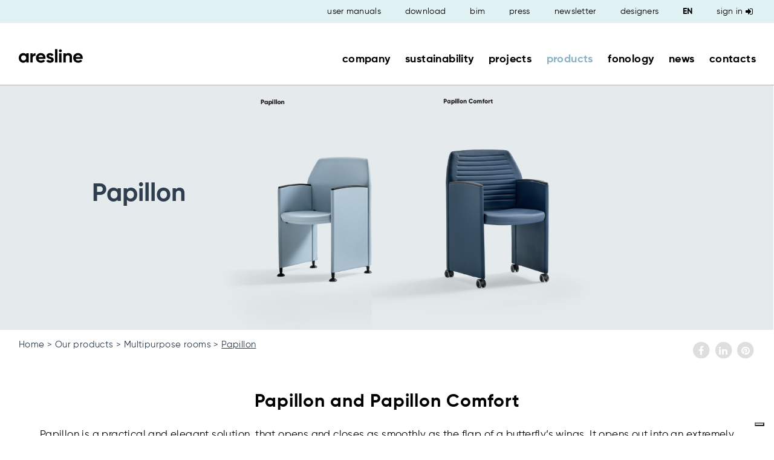

--- FILE ---
content_type: text/html; charset=UTF-8
request_url: https://www.aresline.com/en/products/four-legged-chairs/papillon-family
body_size: 29161
content:
<!DOCTYPE html>
<html class="" lang="en">
<head>
    <link rel="alternate" href="https://www.aresline.com/en/products/four-legged-chairs/papillon-family" hreflang="en" />
    <link rel="alternate" href="https://www.aresline.com/it/prodotti/sedute-impilabili/papillon_family" hreflang="it" />
<title>Chairs Papillon - Aresline</title><meta name='description' content='Discover the Papillon chairs made by Aresline to furnish Multipurpose Rooms with Individual Seats. A seating program offering maximum versatility.'><link rel="alternate" href="https://www.aresline.com/fr/produits/chaises-empilables/papillon-family" hreflang="fr" />
    <meta name="charset" content="utf-8">
<meta http-equiv="content-type" content="text/html; charset=UTF-8">
<meta name="viewport" content="width=device-width, initial-scale=1.0">    <link href="/components/shadowbox/shadowbox.css" media="screen" rel="stylesheet" type="text/css">
<link href="/components/font-awesome/css/font-awesome.min.css" media="screen" rel="stylesheet" type="text/css">
<link href="/css/style.css" media="screen" rel="stylesheet" type="text/css">
<link href="/components/OwlCarousel2/dist/assets/owl.carousel.min.css" media="screen" rel="stylesheet" type="text/css">
<link href="/components/OwlCarousel2/dist/assets/owl.theme.default.min.css" media="screen" rel="stylesheet" type="text/css">
<link href="/uploads/favicon_5ca1e475c98438_60836025.ico" rel="shortcut icon" type="image/vnd.microsoft.icon">    <link href="/css/extstyle.css" rel="stylesheet">

    <script type="text/javascript" src="/components/jquery/dist/jquery.min.js"></script>    
    			<script type="text/javascript" src="https://www.aresline.com/js/materialize.min.js"></script>
<link rel="stylesheet" href="/live/ares_live.css" type="text/css" media="all" />
<link rel="stylesheet" href="/live/ares_live_menu.css" type="text/css" media="all" />
<link rel="stylesheet" href="/live/ares_live24.css" type="text/css" media="all" />
<link rel="stylesheet" href="/live/aresline/custom_aresline.css" type="text/css" media="all" />

<script type="text/javascript" src="//cdn.iubenda.com/cs/iubenda_cs.js" charset="UTF-8" async></script>
<style>header > .language-selector { z-index: 99999;} .widget-gallery.a-scorrimento.style-with_title_and_text_nobt_sqr .image .image-wrapper { overflow: hidden; margin-bottom: 15px; } .widget-gallery.a-scorrimento.style-with_title_and_text_nobt_sqr .image .caption{ text-align: left; color: #567386; text-decoration: none; text-align: left; font-size: 21px; line-height: 20px; margin-top: 10px; color: #2e3e4e; font-weight: bold; letter-spacing: .53px; } .widget-gallery.a-scorrimento.style-with_title_and_text_nobt_sqr .image .text { text-align: left; font-weight: normal; color: #567386; line-height: 19.5px; letter-spacing: .38px; margin-bottom: 9px; }
.mobile-temporary-band .widget-menu > ul > li > .bandWrapper { display: none !important; } .mobile-temporary-band .widget-menu > ul > li.active > .bandWrapper p, .mobile-temporary-band .widget-menu > ul > li.active > .bandWrapper a { height: auto; }
</style>
<script>
var currentLangCode = false;
if(window.location.href.split('/')[3] != undefined && window.location.href.split('/')[3].length == 2)
    currentLangCode = window.location.href.split('/')[3];
/* IUBENDA IT */
if(currentLangCode == 'it')
{
var _iub = _iub || [];
_iub.csConfiguration = {"invalidateConsentWithoutLog":true,"perPurposeConsent":true,"whitelabel":false,"lang":"it","siteId":1717359,"consentOnContinuedBrowsing":false,"cookiePolicyId":68854964, "googleConsentMode": "template", "banner":{ "acceptButtonDisplay":true,"customizeButtonDisplay":true,"acceptButtonColor":"#e1f2f4","acceptButtonCaptionColor":"#000","customizeButtonColor":"#DADADA","customizeButtonCaptionColor":"#4D4D4D","position":"bottom","textColor":"black","backgroundColor":"white","closeButtonRejects":true },"floatingPreferencesButtonDisplay":"bottom-right"
,"callback": {
	onPreferenceExpressedOrNotNeeded: function(preference) {
		dataLayer.push({
			iubenda_ccpa_opted_out: _iub.cs.api.isCcpaOptedOut(),
		});
		// il parametro delle preferenze può essere indefinito se non si applicano né il GDPR né la LGPD
		// la riga sotto potrebbe essere necessaria per trovare le preferenze USPR invece di attenersi
		// al parametro delle preferenze
		var otherPreferences = _iub.cs.api.getPreferences();
		if (otherPreferences) {
			var usprPreferences = otherPreferences.uspr;
			if (usprPreferences) {
				for (var purposeName in usprPreferences) {
					if (usprPreferences[purposeName]) {
						dataLayer.push({
							event: 'iubenda_consent_given_purpose_' + purposeName,
						});
					}
				}
			}
		}
		if (!preference) {
			dataLayer.push({
				event: 'iubenda_preference_not_needed',
			});
		} else if (preference.consent === true) {
			dataLayer.push({
				event: 'iubenda_consent_given',
			});
		} else if (preference.consent === false) {
			dataLayer.push({
				event: 'iubenda_consent_rejected',
			});
		} else if (preference.purposes) {
			for (var purposeId in preference.purposes) {
				if (preference.purposes[purposeId]) {
					dataLayer.push({
						event: 'iubenda_consent_given_purpose_' + purposeId,
					});
				}
			}
		}
	}
}};
}
/* IUBENDA EN */
if(currentLangCode == 'en' || currentLangCode == 'ph')
{
var _iub = _iub || [];
_iub.csConfiguration = {"invalidateConsentWithoutLog":true,"perPurposeConsent":true,"whitelabel":false,"lang":"en","siteId":1717359,"consentOnContinuedBrowsing":false,"cookiePolicyId":91445982, "googleConsentMode": "template", "banner":{ "acceptButtonDisplay":true,"customizeButtonDisplay":true,"acceptButtonColor":"#e1f2f4","acceptButtonCaptionColor":"#000","customizeButtonColor":"#DADADA","customizeButtonCaptionColor":"#4D4D4D","position":"bottom","textColor":"black","backgroundColor":"white","closeButtonRejects":true },"floatingPreferencesButtonDisplay":"bottom-right"
,"callback": {
	onPreferenceExpressedOrNotNeeded: function(preference) {
		dataLayer.push({
			iubenda_ccpa_opted_out: _iub.cs.api.isCcpaOptedOut(),
		});
		// il parametro delle preferenze può essere indefinito se non si applicano né il GDPR né la LGPD
		// la riga sotto potrebbe essere necessaria per trovare le preferenze USPR invece di attenersi
		// al parametro delle preferenze
		var otherPreferences = _iub.cs.api.getPreferences();
		if (otherPreferences) {
			var usprPreferences = otherPreferences.uspr;
			if (usprPreferences) {
				for (var purposeName in usprPreferences) {
					if (usprPreferences[purposeName]) {
						dataLayer.push({
							event: 'iubenda_consent_given_purpose_' + purposeName,
						});
					}
				}
			}
		}
		if (!preference) {
			dataLayer.push({
				event: 'iubenda_preference_not_needed',
			});
		} else if (preference.consent === true) {
			dataLayer.push({
				event: 'iubenda_consent_given',
			});
		} else if (preference.consent === false) {
			dataLayer.push({
				event: 'iubenda_consent_rejected',
			});
		} else if (preference.purposes) {
			for (var purposeId in preference.purposes) {
				if (preference.purposes[purposeId]) {
					dataLayer.push({
						event: 'iubenda_consent_given_purpose_' + purposeId,
					});
				}
			}
		}
	}
}};
}
/* IUBENDA FR */
if(currentLangCode == 'fr')
{
var _iub = _iub || [];
_iub.csConfiguration = {"invalidateConsentWithoutLog":true,"perPurposeConsent":true,"whitelabel":false,"lang":"fr","siteId":1717359,"consentOnContinuedBrowsing":false,"cookiePolicyId":22577997, "googleConsentMode": "template", "banner":{ "acceptButtonDisplay":true,"customizeButtonDisplay":true,"acceptButtonColor":"#e1f2f4","acceptButtonCaptionColor":"#000","customizeButtonColor":"#DADADA","customizeButtonCaptionColor":"#4D4D4D","position":"bottom","textColor":"black","backgroundColor":"white","closeButtonRejects":true },"floatingPreferencesButtonDisplay":"bottom-right"
,"callback": {
	onPreferenceExpressedOrNotNeeded: function(preference) {
		dataLayer.push({
			iubenda_ccpa_opted_out: _iub.cs.api.isCcpaOptedOut(),
		});
		// il parametro delle preferenze può essere indefinito se non si applicano né il GDPR né la LGPD
		// la riga sotto potrebbe essere necessaria per trovare le preferenze USPR invece di attenersi
		// al parametro delle preferenze
		var otherPreferences = _iub.cs.api.getPreferences();
		if (otherPreferences) {
			var usprPreferences = otherPreferences.uspr;
			if (usprPreferences) {
				for (var purposeName in usprPreferences) {
					if (usprPreferences[purposeName]) {
						dataLayer.push({
							event: 'iubenda_consent_given_purpose_' + purposeName,
						});
					}
				}
			}
		}
		if (!preference) {
			dataLayer.push({
				event: 'iubenda_preference_not_needed',
			});
		} else if (preference.consent === true) {
			dataLayer.push({
				event: 'iubenda_consent_given',
			});
		} else if (preference.consent === false) {
			dataLayer.push({
				event: 'iubenda_consent_rejected',
			});
		} else if (preference.purposes) {
			for (var purposeId in preference.purposes) {
				if (preference.purposes[purposeId]) {
					dataLayer.push({
						event: 'iubenda_consent_given_purpose_' + purposeId,
					});
				}
			}
		}
	}
}};
}
/* IUBENDA RO */
if(currentLangCode == 'ro')
{
var _iub = _iub || [];
_iub.csConfiguration = {"invalidateConsentWithoutLog":true,"perPurposeConsent":true,"whitelabel":false,"lang":"en","siteId":1717359,"consentOnContinuedBrowsing":false,"cookiePolicyId":91445982, "googleConsentMode": "template", "banner":{ "acceptButtonDisplay":true,"customizeButtonDisplay":true,"acceptButtonColor":"#e1f2f4","acceptButtonCaptionColor":"#000","customizeButtonColor":"#DADADA","customizeButtonCaptionColor":"#4D4D4D","position":"bottom","textColor":"black","backgroundColor":"white","closeButtonRejects":true },"floatingPreferencesButtonDisplay":"bottom-right"
,"callback": {
	onPreferenceExpressedOrNotNeeded: function(preference) {
		dataLayer.push({
			iubenda_ccpa_opted_out: _iub.cs.api.isCcpaOptedOut(),
		});
		// il parametro delle preferenze può essere indefinito se non si applicano né il GDPR né la LGPD
		// la riga sotto potrebbe essere necessaria per trovare le preferenze USPR invece di attenersi
		// al parametro delle preferenze
		var otherPreferences = _iub.cs.api.getPreferences();
		if (otherPreferences) {
			var usprPreferences = otherPreferences.uspr;
			if (usprPreferences) {
				for (var purposeName in usprPreferences) {
					if (usprPreferences[purposeName]) {
						dataLayer.push({
							event: 'iubenda_consent_given_purpose_' + purposeName,
						});
					}
				}
			}
		}
		if (!preference) {
			dataLayer.push({
				event: 'iubenda_preference_not_needed',
			});
		} else if (preference.consent === true) {
			dataLayer.push({
				event: 'iubenda_consent_given',
			});
		} else if (preference.consent === false) {
			dataLayer.push({
				event: 'iubenda_consent_rejected',
			});
		} else if (preference.purposes) {
			for (var purposeId in preference.purposes) {
				if (preference.purposes[purposeId]) {
					dataLayer.push({
						event: 'iubenda_consent_given_purpose_' + purposeId,
					});
				}
			}
		}
	}
}};
}
/* IUBENDA SA */
if(currentLangCode == 'sa')
{
var _iub = _iub || [];
_iub.csConfiguration = {"invalidateConsentWithoutLog":true,"perPurposeConsent":true,"whitelabel":false,"lang":"en","siteId":1717359,"consentOnContinuedBrowsing":false,"cookiePolicyId":91445982, "googleConsentMode": "template", "banner":{ "acceptButtonDisplay":true,"customizeButtonDisplay":true,"acceptButtonColor":"#e1f2f4","acceptButtonCaptionColor":"#000","customizeButtonColor":"#DADADA","customizeButtonCaptionColor":"#4D4D4D","position":"bottom","textColor":"black","backgroundColor":"white","closeButtonRejects":true },"floatingPreferencesButtonDisplay":"bottom-right"
,"callback": {
	onPreferenceExpressedOrNotNeeded: function(preference) {
		dataLayer.push({
			iubenda_ccpa_opted_out: _iub.cs.api.isCcpaOptedOut(),
		});
		// il parametro delle preferenze può essere indefinito se non si applicano né il GDPR né la LGPD
		// la riga sotto potrebbe essere necessaria per trovare le preferenze USPR invece di attenersi
		// al parametro delle preferenze
		var otherPreferences = _iub.cs.api.getPreferences();
		if (otherPreferences) {
			var usprPreferences = otherPreferences.uspr;
			if (usprPreferences) {
				for (var purposeName in usprPreferences) {
					if (usprPreferences[purposeName]) {
						dataLayer.push({
							event: 'iubenda_consent_given_purpose_' + purposeName,
						});
					}
				}
			}
		}
		if (!preference) {
			dataLayer.push({
				event: 'iubenda_preference_not_needed',
			});
		} else if (preference.consent === true) {
			dataLayer.push({
				event: 'iubenda_consent_given',
			});
		} else if (preference.consent === false) {
			dataLayer.push({
				event: 'iubenda_consent_rejected',
			});
		} else if (preference.purposes) {
			for (var purposeId in preference.purposes) {
				if (preference.purposes[purposeId]) {
					dataLayer.push({
						event: 'iubenda_consent_given_purpose_' + purposeId,
					});
				}
			}
		}
	}
}};
}
</script>
<script type="text/javascript" src="/live/ares_live.js"></script>

<!-- 27122022 -->
<!-- Google Tag Manager -->
<script>(function(w,d,s,l,i){w[l]=w[l]||[];w[l].push({'gtm.start':
new Date().getTime(),event:'gtm.js'});var f=d.getElementsByTagName(s)[0],
j=d.createElement(s),dl=l!='dataLayer'?'&l='+l:'';j.async=true;j.src=
'https://www.googletagmanager.com/gtm.js?id='+i+dl;f.parentNode.insertBefore(j,f);
})(window,document,'script','dataLayer','GTM-WV522LN');</script>
<!-- End Google Tag Manager -->        
    <link rel="stylesheet" href="https://www.aresline.com/revslider/revslider/public/assets/css/settings.css" type="text/css" media="all" />
<script type="text/javascript" src="https://www.aresline.com/revslider/revslider/public/assets/js/jquery.themepunch.tools.min.js"></script>
<script type="text/javascript" src="https://www.aresline.com/revslider/revslider/public/assets/js/jquery.themepunch.revolution.min.js"></script>
    
    </head>

<body id="frontend-root test-ok">

	<!-- Google Tag Manager (noscript) -->
		<noscript><iframe src="https://www.googletagmanager.com/ns.html?id=GTM-WV522LN" height="0" width="0" style="display:none;visibility:hidden"></iframe></noscript>
	<!-- End Google Tag Manager (noscript) -->

	<script type='application/ld+json'>{"@context":"http:\/\/schema.org","@type":"Product","name":"papillon"}</script>
    <header>
                                    <div class="bandWrapper bg-lavender">
    <div class="boxed band band-2R-33-66"
    	 style="">
		
		<div class="widget aspect-ratio-free" data-region="widget1" 
		>
    		<div class='widget-inner widget-inner-image alignment-left' style='justify-content: flex-start;'><div id="widget-image-697ec19107eed" class="widget-image on-click-go" style="align-self: center;" data-r="image-0.33-boxed">
			<a href="/en/home">
				<img srcset="" src="/images/snapshots/LOGO-nuovo-no%20sfondo_1545384943_04a3c9be5102ad70452cc310fd76ca06.svg" alt='' data-title='' data-description=''  />			</a>
			</div>

</div>    	</div>
    	
    	<div class="middle-column">
        	<div class="widget aspect-ratio-free" data-region="widget2" 
    		>
        		<div class='widget-inner widget-inner-menu alignment-right' style='justify-content: flex-end;'><div id="widget-menu-697ec1910954d" class="widget-menu widget-menu-layout-thin  aspect-ratio-free widget-menu-fixable" style="align-self: center;">
	<label for="show-inner-menu-checkbox-widget-menu-697ec1910954d" class="show-inner-menu">
		<span class="fa-stack">
			<i class="fa fa-circle fa-stack-2x"></i>
			<i class="fa fa-ellipsis-v fa-stack-1x"></i>
		</span>
	</label>
	<input type="checkbox" id="show-inner-menu-checkbox-widget-menu-697ec1910954d" class="show-inner-menu-checkbox" role="button">
	<ul>
    				    		<li>
    			<a href="/en/video">user manuals</a>
    		</li>		
    				    		<li>
    			<a href="/en/download">download</a>
    		</li>		
    				    		<li>
    			<a href="/en/download">bim</a>
    		</li>		
    				    		<li>
    			<a href="/en/press-en">press</a>
    		</li>		
    				    		<li>
    			<a href="/en/newsletter">newsletter</a>
    		</li>		
    				    		<li>
    			<a href="/en/designers">designers</a>
    		</li>		
    	    	
    	    		<li>
        			<select class="language-selector">
            		            				            				   	            				
                    			<option value="en" selected 
                    			        data-url="/change-language/en?return=/en/products/four-legged-chairs/papillon-family">
                    				EN                    			</option>
                    		            				   	            				
                    			<option value="fr"  
                    			        data-url="/change-language/fr?return=/fr/produits/chaises-empilables/papillon-family">
                    				FR                    			</option>
                    		            				   	            				
                    			<option value="it"  
                    			        data-url="/change-language/it?return=/it/prodotti/sedute-impilabili/papillon_family">
                    				IT                    			</option>
                    		            		        			</select>
    		</li>
    		</ul>
</div>


	<script type="text/javascript">
		jQuery(document).on("ready widgetLoaded",function() {
			jQuery("#widget-menu-697ec1910954d select").change(function() {
			 	var selectedItem=jQuery(this).find('option:selected');
			 	var url=selectedItem.attr('data-url');
			 	if(url) {
			 		window.location.href=url;
			 	}
			});
		});
	</script>
</div>        	</div>
        	
        	<div class="widget aspect-ratio-free" data-region="widget3" 
    		>
        		<div class='widget-inner widget-inner-menu alignment-right' style='justify-content: flex-end;'><div id="widget-menu-697ec1910ae45" class="widget-menu widget-menu-layout-thick  aspect-ratio-free" style="align-self: center;">
	<label for="show-inner-menu-checkbox-widget-menu-697ec1910ae45" class="show-inner-menu">
		<span class="fa-stack">
			<i class="fa fa-circle fa-stack-2x"></i>
			<i class="fa fa-ellipsis-v fa-stack-1x"></i>
		</span>
	</label>
	<input type="checkbox" id="show-inner-menu-checkbox-widget-menu-697ec1910ae45" class="show-inner-menu-checkbox" role="button">
	<ul>
    				    		<li>
    			<a href="/en/company-aresline">company</a>
    		</li>		
    				    		<li>
    			<a href="/en/sustainability">sustainability</a>
    		</li>		
    				    		<li>
    			<a href="/en/projects">projects</a>
    		</li>		
    				    		<li>
    			<a href="/en/products">products</a>
    		</li>		
    				    		<li>
    			<a href="/en/fonology">fonology</a>
    		</li>		
    				    		<li>
    			<a href="/en/news">news</a>
    		</li>		
    				    		<li>
    			<a href="/en/contacts">contacts</a>
    		</li>		
    	    	
    		</ul>
</div>


</div>        	</div>
    	</div>
    	
    </div>
</div>                        </header>

    <div id="main">
        <div class="page">
			<div class="bandWrapper bg-white">
    <div class="band band-one-100"
    	style="">
    	<div class="widget aspect-ratio-free" data-region="widget1" >
    		<div class='widget-inner widget-inner-sliderpro alignment-center' style='justify-content: center;'>
<div class="widget-sliderpro" >
	     	  <script type="text/javascript">function setREVStartSize(e){
			document.addEventListener("DOMContentLoaded", function() {
				try{ e.c=jQuery(e.c);var i=jQuery(window).width(),t=9999,r=0,n=0,l=0,f=0,s=0,h=0;
					if(e.responsiveLevels&&(jQuery.each(e.responsiveLevels,function(e,f){f>i&&(t=r=f,l=e),i>f&&f>r&&(r=f,n=e)}),t>r&&(l=n)),f=e.gridheight[l]||e.gridheight[0]||e.gridheight,s=e.gridwidth[l]||e.gridwidth[0]||e.gridwidth,h=i/s,h=h>1?1:h,f=Math.round(h*f),"fullscreen"==e.sliderLayout){var u=(e.c.width(),jQuery(window).height());if(void 0!=e.fullScreenOffsetContainer){var c=e.fullScreenOffsetContainer.split(",");if (c) jQuery.each(c,function(e,i){u=jQuery(i).length>0?u-jQuery(i).outerHeight(!0):u}),e.fullScreenOffset.split("%").length>1&&void 0!=e.fullScreenOffset&&e.fullScreenOffset.length>0?u-=jQuery(window).height()*parseInt(e.fullScreenOffset,0)/100:void 0!=e.fullScreenOffset&&e.fullScreenOffset.length>0&&(u-=parseInt(e.fullScreenOffset,0))}f=u}else void 0!=e.minHeight&&f<e.minHeight&&(f=e.minHeight);e.c.closest(".rev_slider_wrapper").css({height:f})                    
				}catch(d){console.log("Failure at Presize of Slider:"+d)}
			});
		};</script>

<div id="rev_slider_2419_1_wrapper" class="rev_slider_wrapper fullwidthbanner-container" data-source="gallery" style="margin:0px auto;background:transparent;padding:0px;margin-top:0px;margin-bottom:0px;">
<!-- START REVOLUTION SLIDER 5.4.7 fullwidth mode -->
	<div id="rev_slider_2419_1" class="rev_slider fullwidthabanner tp-overflow-hidden" style="display:none;" data-version="5.4.7">
<ul>	<!-- SLIDE  -->
    <li data-index="rs-3734" data-transition="notransition" data-slotamount="default" data-hideafterloop="0" data-hideslideonmobile="off"  data-easein="default" data-easeout="default" data-masterspeed="default"  data-delay="5000"  data-rotate="0"  data-saveperformance="off"  data-title="1" data-param1="" data-param2="" data-param3="" data-param4="" data-param5="" data-param6="" data-param7="" data-param8="" data-param9="" data-param10="" data-description="">
		<!-- MAIN IMAGE -->
        <img src="https://www.aresline.com/revslider/revslider/admin/assets/images/dummy.png"  alt=""  data-lazyload="https://www.aresline.com/revslider/revslider/admin/assets/images/transparent.png" data-bgposition="0% 75%" data-bgfit="cover" data-bgrepeat="no-repeat" data-bgparallax="off" class="rev-slidebg" data-no-retina>
		<!-- LAYERS -->

		<!-- LAYER NR. 1 -->
		<div class="tp-caption  tp-no-events   tp-resizeme" 
			 id="slide-3734-layer-20" 
			 data-x="['left','left','left','left']" data-hoffset="['0','0','0','-372']" 
			 data-y="['top','top','top','top']" data-voffset="['0','0','0','0']" 
						data-width="none"
			data-height="none"
			data-whitespace="nowrap"
 
            data-type="image" 
			data-responsive_offset="on" 

            data-frames='[{"delay":10,"speed":300,"frame":"0","to":"o:1;","ease":"Power3.easeInOut"},{"delay":"wait","speed":300,"frame":"999","ease":"Power3.easeInOut"},{"frame":"hover","speed":"0","ease":"Linear.easeNone","to":"o:1;rX:0;rY:0;rZ:0;z:0;","style":"c:rgb(255,255,255);"}]'
            data-textAlign="['inherit','inherit','inherit','inherit']"
            data-paddingtop="[0,0,0,0]"
            data-paddingright="[0,0,0,0]"
            data-paddingbottom="[0,0,0,0]"
            data-paddingleft="[0,0,0,0]"

            style="z-index: 5;pointer-events:none;"><div class="rs-untoggled-content"><img src="https://www.aresline.com/revslider/revslider/admin/assets/images/dummy.png" alt="" data-ww="['1900px','1900px','1900px','1175px']" data-hh="['600px','600px','600px','367px']" data-lazyload="https://www.aresline.com/revslider/media/8346c-papillon-banner.png" data-no-retina> </div><div class="rs-toggled-content"></div></div>

		<!-- LAYER NR. 2 -->
		<h1 class="tp-caption  tp-no-events   tp-resizeme" 
			 id="slide-3734-layer-6" 
			 data-x="['left','left','left','center']" data-hoffset="['226','226','226','0']" 
			 data-y="['top','top','top','top']" data-voffset="['244','244','244','142']" 
						data-fontsize="['63','63','63','35']"
			data-lineheight="['49','49','49','35']"
			data-fontweight="['100','100','100','400']"
			data-color="['rgb(46,62,78)','rgb(46,62,78)','rgb(46,62,78)','rgb(255,255,255)']"
			data-width="none"
			data-height="none"
			data-whitespace="nowrap"
			data-visibility="['on','on','on','off']"
 
            data-type="text" 
			data-actions=''
			data-responsive_offset="on" 

            data-frames='[{"delay":150,"speed":1800,"frame":"0","from":"x:-50px;opacity:0;","to":"o:1;","ease":"Power3.easeOut"},{"delay":"wait","speed":0,"frame":"999","ease":"Power3.easeInOut"},{"frame":"hover","speed":"0","ease":"Linear.easeNone","to":"o:1;rX:0;rY:0;rZ:0;z:0;","style":"c:rgb(255,255,255);bg:rgba(0,0,0,0.6);"}]'
            data-textAlign="['center','center','center','center']"
            data-paddingtop="[0,0,0,0]"
            data-paddingright="[0,0,0,0]"
            data-paddingbottom="[0,0,0,0]"
            data-paddingleft="[0,0,0,0]"

            style="z-index: 6; white-space: nowrap; font-size: 63px; line-height: 49px; font-weight: 100; color: #2e3e4e; letter-spacing: 0px;font-family:Gilroy-Bold;background-color:rgba(0,0,0,0);pointer-events:none;"><div class="rs-untoggled-content">Papillon </div><div class="rs-toggled-content"></div></h1>

		<!-- LAYER NR. 3 -->
		<h1 class="tp-caption  tp-no-events   tp-resizeme" 
			 id="slide-3734-layer-22" 
			 data-x="['left','left','left','center']" data-hoffset="['226','226','226','0']" 
			 data-y="['top','top','top','top']" data-voffset="['244','244','244','141']" 
						data-fontsize="['63','63','63','35']"
			data-lineheight="['49','49','49','35']"
			data-fontweight="['100','100','100','400']"
			data-color="['rgb(46,62,78)','rgb(46,62,78)','rgb(46,62,78)','rgb(255,255,255)']"
			data-width="none"
			data-height="none"
			data-whitespace="nowrap"
			data-visibility="['off','off','off','on']"
 
            data-type="text" 
			data-actions=''
			data-responsive_offset="on" 

            data-frames='[{"delay":150,"speed":1800,"frame":"0","from":"x:-50px;opacity:0;","to":"o:1;","ease":"Power3.easeOut"},{"delay":"wait","speed":0,"frame":"999","ease":"Power3.easeInOut"},{"frame":"hover","speed":"0","ease":"Linear.easeNone","to":"o:1;rX:0;rY:0;rZ:0;z:0;","style":"c:rgb(255,255,255);bg:rgba(0,0,0,0.6);"}]'
            data-textAlign="['center','center','center','center']"
            data-paddingtop="[0,0,0,2]"
            data-paddingright="[0,0,0,2]"
            data-paddingbottom="[0,0,0,2]"
            data-paddingleft="[0,0,0,2]"

            style="z-index: 7; white-space: nowrap; font-size: 63px; line-height: 49px; font-weight: 100; color: #2e3e4e; letter-spacing: 0px;font-family:Gilroy-Bold;background-color:rgba(0,0,0,0.3);pointer-events:none;"><div class="rs-untoggled-content">Papillon </div><div class="rs-toggled-content"></div></h1>
	</li>
</ul>
<div class="tp-bannertimer" style="height: 3px; background: rgba(0,0,0,0.15);"></div>	</div>
<script>var htmlDiv = document.getElementById("rs-plugin-settings-inline-css"); var htmlDivCss="";
				if(htmlDiv) {
					htmlDiv.innerHTML = htmlDiv.innerHTML + htmlDivCss;
				}else{
					var htmlDiv = document.createElement("div");
					htmlDiv.innerHTML = "<style>" + htmlDivCss + "</style>";
					document.getElementsByTagName("head")[0].appendChild(htmlDiv.childNodes[0]);
				}
			</script>
		<script type="text/javascript">
			if (setREVStartSize!==undefined) setREVStartSize(
	{c: '#rev_slider_2419_1', responsiveLevels: [1440,1440,1440,480], gridwidth: [1900,1900,1900,500], gridheight: [600,600,600,350], sliderLayout: 'fullwidth'});

			            var revapi2419,
			tpj;    
(function() {            
    if (!/loaded|interactive|complete/.test(document.readyState)) document.addEventListener("DOMContentLoaded",onLoad)
        else
    onLoad();
    
    function onLoad() {                
        if (tpj===undefined) {
            tpj = jQuery;

            if("off" == "on") tpj.noConflict();        
        }
				if(tpj("#rev_slider_2419_1").revolution == undefined){
					revslider_showDoubleJqueryError("#rev_slider_2419_1");
				}else{
					revapi2419 = tpj("#rev_slider_2419_1").show().revolution({
						sliderType:"standard",
jsFileLocation:"//www.aresline.com/revslider/revslider/public/assets/js/",
						sliderLayout:"fullwidth",
						dottedOverlay:"none",
						delay:5000,
						navigation: {
							keyboardNavigation:"off",
							keyboard_direction: "horizontal",
							mouseScrollNavigation:"off",
                             mouseScrollReverse:"default",
							onHoverStop:"off",
							touch:{
								touchenabled:"on",
								touchOnDesktop:"off",
								swipe_threshold: 75,
								swipe_min_touches: 50,
								swipe_direction: "horizontal",
								drag_block_vertical: false
							}
						},
						responsiveLevels:[1440,1440,1440,480],
						visibilityLevels:[1440,1440,1440,480],
						gridwidth:[1900,1900,1900,500],
						gridheight:[600,600,600,350],
						lazyType:"smart",
						parallax: {
							type:"mouse",
							origo:"slidercenter",
							speed:2000,
                          speedbg:0,
                          speedls:0,
							levels:[2,3,4,5,6,7,12,16,10,50,47,48,49,50,51,55],
						},
						shadow:0,
						spinner:"off",
						stopLoop:"off",
						stopAfterLoops:-1,
						stopAtSlide:-1,
						shuffle:"off",
						autoHeight:"off",
						hideThumbsOnMobile:"off",
						hideSliderAtLimit:0,
						hideCaptionAtLimit:0,
						hideAllCaptionAtLilmit:0,
						debugMode:false,
						fallbacks: {
							simplifyAll:"off",
							nextSlideOnWindowFocus:"off",
							disableFocusListener:false,
						}
					});
    }; /* END OF revapi call */
     }; /* END OF ON LOAD FUNCTION */
}()); /* END OF WRAPPING FUNCTION */
		</script>
		</div><!-- END REVOLUTION SLIDER -->	
      </div></div>    	</div>
    </div>
</div>			<div id="band-697ec190db12a" class="bandWrapper bg-white">
    <div class="boxed band band-one-50-50"
         style=" height: 50px;">
    	<div class="widget aspect-ratio-free" data-region="widget1" 
    	>
    		<div class='widget-inner widget-inner-button alignment-left' style='justify-content: flex-start;'><div id="widget-button-697ec190dabf7" class="widget-button breadwrap style-light dimension-small" style="align-self: center;">
        <div class="breadcrumbs">
            	    	<a href="/en/home">Home</a>
        	    	<a href="/en/products">Our products</a>
        	    	<a href="/en/products/four-legged-chairs">Multipurpose rooms</a>
        	    	<a href="/en/products/four-legged-chairs/papillon-family">Papillon</a>
        </div>
    </div>
<script type="text/javascript">
	jQuery(document).ready(function() {
		var buttonUrl=jQuery("#widget-button-697ec190dabf7 a").attr('href');
		if(typeof(buttonUrl)=='undefined') {
			return;
		}
			});
</script></div>    	</div>
    	<div class="widget aspect-ratio-free" data-region="widget2"
    	>
    		<div class='widget-inner widget-inner-share alignment-right' style='justify-content: flex-end;'><div id="widget-share-697ec190daf34" class="widget-share aspect-ratio-free" style="align-self: flex-end;">
	<ul>
					        		<li>
        			<a class="social-button social-button-light" target="_blank" href="http://www.facebook.com/sharer.php?u=https%3A%2F%2Fwww.aresline.com%2Fen%2Fproducts%2Ffour-legged-chairs%2Fpapillon-family">
				                            <span class="fa-stack">
					                           <i class="fa fa-circle fa-stack-2x fa-inverse social-button-bg"></i>
					                           <i class="fa fa-facebook fa-stack-1x social-button-fg"></i>
				                            </span>
			                             </a>        		</li>
    							        		<li>
        			<a class="social-button social-button-light" target="_blank" href="https://www.linkedin.com/shareArticle?mini=true&url=https%3A%2F%2Fwww.aresline.com%2Fen%2Fproducts%2Ffour-legged-chairs%2Fpapillon-family">
				                            <span class="fa-stack">
					                           <i class="fa fa-circle fa-stack-2x fa-inverse social-button-bg"></i>
					                           <i class="fa fa-linkedin fa-stack-1x social-button-fg"></i>
				                            </span>
			                             </a>        		</li>
    																	        		<li>
        			<a class="social-button social-button-light" target="_blank" href="?share=pinterest">
				                            <span class="fa-stack">
					                           <i class="fa fa-circle fa-stack-2x fa-inverse social-button-bg"></i>
					                           <i class="fa fa-pinterest fa-stack-1x social-button-fg"></i>
				                            </span>
			                             </a>        		</li>
    					</ul>
</div>
</div>    	</div>
    </div>
</div>

			<div class="band band-spacer bg-white"
     style=" height: 50px;">
</div>			<div class="bandWrapper bg-white">
    <div class="boxed band band-one-100"
    	style="">
    	<div class="widget aspect-ratio-free" data-region="widget1" >
    		<div class='widget-inner widget-inner-text alignment-center' style='justify-content: center;'><div id="widget-text-697ec190dba0b" class="widget-text" style="align-self: center;">
	<h2 class="widget-text-titolo-medio" style="text-align:center">Papillon and Papillon Comfort</h2>

<p style="text-align:center">&nbsp;</p>

<p style="text-align:center">Papillon is a practical and elegant solution, that opens and closes as smoothly as the flap of a butterfly&rsquo;s wings. It opens out into an extremely comfortable chair, perfect for meetings and conferences, complete with numerous useful accessories. When closed, it becomes easy to store and move to its next place of use. The Papillon Comfort line features an oversized seat and elegant detailing.</p>

<p>&nbsp;</p>
</div>
<style>
em.ni-readmore {
    text-decoration: underline;
    font-style: normal;
    font-family: inherit;
    color: inherit;
    cursor: pointer;
    position: relative;
}

em.ni-readmore:hover {
    color: #8db2c4 !important;
}
</style>
<script>
jQuery(document).ready(function() {
	if(jQuery("#widget-text-697ec190dba0b .ni-readmore").length > 0)
	{
		jQuery('#widget-text-697ec190dba0b').css('cssText', 'height: '+ (jQuery("#widget-text-697ec190dba0b .ni-readmore").offset().top - jQuery("#widget-text-697ec190dba0b").offset().top + jQuery("#widget-text-697ec190dba0b .ni-readmore").height())+"px !important");
		jQuery('#widget-text-697ec190dba0b').css('overflow', 'hidden');
		jQuery('#widget-text-697ec190dba0b').css('padding-bottom', '5px');
		jQuery("#widget-text-697ec190dba0b .ni-readmore").click(function(){
			jQuery('#widget-text-697ec190dba0b').addClass('readmoreon');
			jQuery(this).css('opacity', 0);
			jQuery(this).css('z-index', -1);
			jQuery('#widget-text-697ec190dba0b').css('height', 'auto');
			jQuery('#widget-text-697ec190dba0b').css('overflow', 'auto');
		});
	}
});
jQuery(window).resize(function() {
	if(jQuery("#widget-text-697ec190dba0b .ni-readmore").length > 0)
	{
		jQuery('#widget-text-697ec190dba0b').css('cssText', 'height: '+ (jQuery("#widget-text-697ec190dba0b .ni-readmore").offset().top - jQuery("#widget-text-697ec190dba0b").offset().top + jQuery("#widget-text-697ec190dba0b .ni-readmore").height())+"px !important");
		jQuery('#widget-text-697ec190dba0b').css('padding-bottom', '5px');
		if(jQuery('#widget-text-697ec190dba0b').hasClass('readmoreon'))
		{
			jQuery('#widget-text-697ec190dba0b').css('height', 'auto');
			jQuery('#widget-text-697ec190dba0b').css('overflow', 'auto');
		}
		else
		{
			jQuery('#widget-text-697ec190dba0b').css('overflow', 'hidden');
		}
	}
});
</script></div>    	</div>
    </div>
</div>			<div class="band band-spacer bg-white"
     style=" height: 30px;">
</div>			<div class="bandWrapper bg-white">
    <div class="boxed band band-one-100"
    	style="">
    	<div class="widget aspect-ratio-free" data-region="widget1" >
    		<div class='widget-inner widget-inner-gallery alignment-center' style='justify-content: center;'><div id="widget-gallery-697ec190dc4d7" class="widget-gallery on-click-enlarge a-scorrimento  style-with_title items-1" style="align-self: center;">
	<div class="owl-carousel owl-theme owl-theme-default">
    	    		<div class="image with-title  "  
    >
	<div class="image-wrapper">
		<img srcset="/images/snapshots/thumb_w160/thumb%20papillon_1586095303_7b4e97e9f3b2755be3a34e6480c164a3.jpg 160w,/images/snapshots/thumb_w180/thumb%20papillon_1586095303_7b4e97e9f3b2755be3a34e6480c164a3.jpg 180w,/images/snapshots/thumb_w196/thumb%20papillon_1586095303_7b4e97e9f3b2755be3a34e6480c164a3.jpg 196w,/images/snapshots/thumb_w490/thumb%20papillon_1586095303_7b4e97e9f3b2755be3a34e6480c164a3.jpg 490w,/images/snapshots/thumb_w647/thumb%20papillon_1586095303_7b4e97e9f3b2755be3a34e6480c164a3.jpg 647w,/images/snapshots/thumb_w654/thumb%20papillon_1586095303_7b4e97e9f3b2755be3a34e6480c164a3.jpg 654w,/images/snapshots/thumb_w980/thumb%20papillon_1586095303_7b4e97e9f3b2755be3a34e6480c164a3.jpg 980w,/images/snapshots/thumb_w1280/thumb%20papillon_1586095303_7b4e97e9f3b2755be3a34e6480c164a3.jpg 1280w" src="/images/snapshots/thumb%20papillon_1586095303_7b4e97e9f3b2755be3a34e6480c164a3.jpg" alt='Mod.&#x20;805Q' sizes='(max-width: 980px) 100vw, 980px' />	</div>
	<div class="caption">Mod. 805Q</div>
</div>
    	    		<div class="image with-title  "  
    >
	<div class="image-wrapper">
		<img srcset="/images/snapshots/thumb_w160/thumb%20papillon%20comfort_1586095303_7b4e97e9f3b2755be3a34e6480c164a3.jpg 160w,/images/snapshots/thumb_w180/thumb%20papillon%20comfort_1586095303_7b4e97e9f3b2755be3a34e6480c164a3.jpg 180w,/images/snapshots/thumb_w196/thumb%20papillon%20comfort_1586095303_7b4e97e9f3b2755be3a34e6480c164a3.jpg 196w,/images/snapshots/thumb_w490/thumb%20papillon%20comfort_1586095303_7b4e97e9f3b2755be3a34e6480c164a3.jpg 490w,/images/snapshots/thumb_w647/thumb%20papillon%20comfort_1586095303_7b4e97e9f3b2755be3a34e6480c164a3.jpg 647w,/images/snapshots/thumb_w654/thumb%20papillon%20comfort_1586095303_7b4e97e9f3b2755be3a34e6480c164a3.jpg 654w,/images/snapshots/thumb_w980/thumb%20papillon%20comfort_1586095303_7b4e97e9f3b2755be3a34e6480c164a3.jpg 980w,/images/snapshots/thumb_w1280/thumb%20papillon%20comfort_1586095303_7b4e97e9f3b2755be3a34e6480c164a3.jpg 1280w" src="/images/snapshots/thumb%20papillon%20comfort_1586095303_7b4e97e9f3b2755be3a34e6480c164a3.jpg" alt='' sizes='(max-width: 980px) 100vw, 980px' />	</div>
	<div class="caption"></div>
</div>
    	    		<div class="image with-title  "  
    >
	<div class="image-wrapper">
		<img srcset="/images/snapshots/thumb_w160/papillon2_1586095278_24737df87b7f1418c6fbce27bde29185.jpg 160w,/images/snapshots/thumb_w180/papillon2_1586095278_24737df87b7f1418c6fbce27bde29185.jpg 180w,/images/snapshots/thumb_w196/papillon2_1586095278_24737df87b7f1418c6fbce27bde29185.jpg 196w,/images/snapshots/thumb_w490/papillon2_1586095278_24737df87b7f1418c6fbce27bde29185.jpg 490w,/images/snapshots/thumb_w647/papillon2_1586095278_24737df87b7f1418c6fbce27bde29185.jpg 647w,/images/snapshots/thumb_w654/papillon2_1586095278_24737df87b7f1418c6fbce27bde29185.jpg 654w,/images/snapshots/thumb_w980/papillon2_1586095278_24737df87b7f1418c6fbce27bde29185.jpg 980w,/images/snapshots/thumb_w1280/papillon2_1586095278_24737df87b7f1418c6fbce27bde29185.jpg 1280w" src="/images/snapshots/papillon2_1586095278_24737df87b7f1418c6fbce27bde29185.jpg" alt='' sizes='(max-width: 980px) 100vw, 980px' />	</div>
	<div class="caption"></div>
</div>
    	    		<div class="image with-title  "  
    >
	<div class="image-wrapper">
		<img srcset="/images/snapshots/thumb_w160/papillon3_1586095278_24737df87b7f1418c6fbce27bde29185.jpg 160w,/images/snapshots/thumb_w180/papillon3_1586095278_24737df87b7f1418c6fbce27bde29185.jpg 180w,/images/snapshots/thumb_w196/papillon3_1586095278_24737df87b7f1418c6fbce27bde29185.jpg 196w,/images/snapshots/thumb_w490/papillon3_1586095278_24737df87b7f1418c6fbce27bde29185.jpg 490w,/images/snapshots/thumb_w647/papillon3_1586095278_24737df87b7f1418c6fbce27bde29185.jpg 647w,/images/snapshots/thumb_w654/papillon3_1586095278_24737df87b7f1418c6fbce27bde29185.jpg 654w,/images/snapshots/thumb_w980/papillon3_1586095278_24737df87b7f1418c6fbce27bde29185.jpg 980w,/images/snapshots/thumb_w1280/papillon3_1586095278_24737df87b7f1418c6fbce27bde29185.jpg 1280w" src="/images/snapshots/papillon3_1586095278_24737df87b7f1418c6fbce27bde29185.jpg" alt='' sizes='(max-width: 980px) 100vw, 980px' />	</div>
	<div class="caption"></div>
</div>
    	    		<div class="image with-title  "  
    >
	<div class="image-wrapper">
		<img srcset="/images/snapshots/thumb_w160/papillon4_1586095278_24737df87b7f1418c6fbce27bde29185.jpg 160w,/images/snapshots/thumb_w180/papillon4_1586095278_24737df87b7f1418c6fbce27bde29185.jpg 180w,/images/snapshots/thumb_w196/papillon4_1586095278_24737df87b7f1418c6fbce27bde29185.jpg 196w,/images/snapshots/thumb_w490/papillon4_1586095278_24737df87b7f1418c6fbce27bde29185.jpg 490w,/images/snapshots/thumb_w647/papillon4_1586095278_24737df87b7f1418c6fbce27bde29185.jpg 647w,/images/snapshots/thumb_w654/papillon4_1586095278_24737df87b7f1418c6fbce27bde29185.jpg 654w,/images/snapshots/thumb_w980/papillon4_1586095278_24737df87b7f1418c6fbce27bde29185.jpg 980w,/images/snapshots/thumb_w1280/papillon4_1586095278_24737df87b7f1418c6fbce27bde29185.jpg 1280w" src="/images/snapshots/papillon4_1586095278_24737df87b7f1418c6fbce27bde29185.jpg" alt='' sizes='(max-width: 980px) 100vw, 980px' />	</div>
	<div class="caption"></div>
</div>
    	    		<div class="image with-title  "  
    >
	<div class="image-wrapper">
		<img srcset="/images/snapshots/thumb_w160/papillon%20carrello_1586095278_24737df87b7f1418c6fbce27bde29185.jpg 160w,/images/snapshots/thumb_w180/papillon%20carrello_1586095278_24737df87b7f1418c6fbce27bde29185.jpg 180w,/images/snapshots/thumb_w196/papillon%20carrello_1586095278_24737df87b7f1418c6fbce27bde29185.jpg 196w,/images/snapshots/thumb_w490/papillon%20carrello_1586095278_24737df87b7f1418c6fbce27bde29185.jpg 490w,/images/snapshots/thumb_w647/papillon%20carrello_1586095278_24737df87b7f1418c6fbce27bde29185.jpg 647w,/images/snapshots/thumb_w654/papillon%20carrello_1586095278_24737df87b7f1418c6fbce27bde29185.jpg 654w,/images/snapshots/thumb_w980/papillon%20carrello_1586095278_24737df87b7f1418c6fbce27bde29185.jpg 980w,/images/snapshots/thumb_w1280/papillon%20carrello_1586095278_24737df87b7f1418c6fbce27bde29185.jpg 1280w" src="/images/snapshots/papillon%20carrello_1586095278_24737df87b7f1418c6fbce27bde29185.jpg" alt='Mod.&#x20;895' sizes='(max-width: 980px) 100vw, 980px' />	</div>
	<div class="caption">Mod. 895</div>
</div>
    		</div>
	        <div class="owl-thumbs">
        	        		<img src="/images/snapshots/thumb papillon_1586095303_7b4e97e9f3b2755be3a34e6480c164a3.jpg" alt="">
        	        		<img src="/images/snapshots/thumb papillon comfort_1586095303_7b4e97e9f3b2755be3a34e6480c164a3.jpg" alt="">
        	        		<img src="/images/snapshots/papillon2_1586095278_24737df87b7f1418c6fbce27bde29185.jpg" alt="">
        	        		<img src="/images/snapshots/papillon3_1586095278_24737df87b7f1418c6fbce27bde29185.jpg" alt="">
        	        		<img src="/images/snapshots/papillon4_1586095278_24737df87b7f1418c6fbce27bde29185.jpg" alt="">
        	        		<img src="/images/snapshots/papillon carrello_1586095278_24737df87b7f1418c6fbce27bde29185.jpg" alt="">
        	        </div>	
    </div>


</div>    	</div>
    </div>
</div>			<div class="band band-spacer bg-white"
     style=" height: 50px;">
</div>			<div class="band band-spacer bg-lavender"
     style=" height: 20px;">
</div>			<div class="bandWrapper bg-lavender">
    <div class="boxed band band-one-100"
    	style=" height: 50px;">
    	<div class="widget aspect-ratio-free" data-region="widget1" >
    		<div class='widget-inner widget-inner-menu alignment-center' style='justify-content: center;'><div id="widget-menu-697ec190e0928" class="widget-menu widget-menu-layout-thick  aspect-ratio-free widget-menu-fixable" style="align-self: center;">
	<label for="show-inner-menu-checkbox-widget-menu-697ec190e0928" class="show-inner-menu">
		<span class="fa-stack">
			<i class="fa fa-circle fa-stack-2x"></i>
			<i class="fa fa-ellipsis-v fa-stack-1x"></i>
		</span>
	</label>
	<input type="checkbox" id="show-inner-menu-checkbox-widget-menu-697ec190e0928" class="show-inner-menu-checkbox" role="button">
	<ul>
    				    		<li class="active">
    			<a href="/en/products/four-legged-chairs/papillon-family#punti di forza">strengths</a>
    		</li>		
    				    		<li class="active">
    			<a href="/en/products/four-legged-chairs/papillon-family#Configurations">configurations</a>
    		</li>		
    				    		<li class="active">
    			<a href="/en/products/four-legged-chairs/papillon-family#caratteristiche">features</a>
    		</li>		
    				    		<li class="active">
    			<a href="/en/products/four-legged-chairs/papillon-family#dimensioni">dimensions</a>
    		</li>		
    				    		<li class="active">
    			<a href="/en/products/four-legged-chairs/papillon-family#realizzazioni">projects</a>
    		</li>		
    				    		<li class="active">
    			<a href="/en/products/four-legged-chairs/papillon-family#prodotti correlati">related products</a>
    		</li>		
    	    	
    		</ul>
</div>


</div>    	</div>
    </div>
</div>			<div class="band band-spacer bg-white"
     style=" height: 50px;">
</div>			<div class="bandWrapper bg-white">
    <div class="boxed band band-one-100"
    	style="">
    	<div class="widget aspect-ratio-free" data-region="widget1" >
    		<div class='widget-inner widget-inner-anchor alignment-center' style='justify-content: center;'><div class="widget-anchor" >
	<a id="punti di forza"></a>
</div></div>    	</div>
    </div>
</div>			<div class="bandWrapper bg-white">
    <div class="boxed band band-one-100"
    	style="">
    	<div class="widget aspect-ratio-free" data-region="widget1" >
    		<div class='widget-inner widget-inner-text alignment-center' style='justify-content: center;'><div id="widget-text-697ec190e19a5" class="widget-text" style="align-self: center;">
	<h2 class="widget-text-titolo-medio" style="text-align:center">Strengths</h2>
</div>
<style>
em.ni-readmore {
    text-decoration: underline;
    font-style: normal;
    font-family: inherit;
    color: inherit;
    cursor: pointer;
    position: relative;
}

em.ni-readmore:hover {
    color: #8db2c4 !important;
}
</style>
<script>
jQuery(document).ready(function() {
	if(jQuery("#widget-text-697ec190e19a5 .ni-readmore").length > 0)
	{
		jQuery('#widget-text-697ec190e19a5').css('cssText', 'height: '+ (jQuery("#widget-text-697ec190e19a5 .ni-readmore").offset().top - jQuery("#widget-text-697ec190e19a5").offset().top + jQuery("#widget-text-697ec190e19a5 .ni-readmore").height())+"px !important");
		jQuery('#widget-text-697ec190e19a5').css('overflow', 'hidden');
		jQuery('#widget-text-697ec190e19a5').css('padding-bottom', '5px');
		jQuery("#widget-text-697ec190e19a5 .ni-readmore").click(function(){
			jQuery('#widget-text-697ec190e19a5').addClass('readmoreon');
			jQuery(this).css('opacity', 0);
			jQuery(this).css('z-index', -1);
			jQuery('#widget-text-697ec190e19a5').css('height', 'auto');
			jQuery('#widget-text-697ec190e19a5').css('overflow', 'auto');
		});
	}
});
jQuery(window).resize(function() {
	if(jQuery("#widget-text-697ec190e19a5 .ni-readmore").length > 0)
	{
		jQuery('#widget-text-697ec190e19a5').css('cssText', 'height: '+ (jQuery("#widget-text-697ec190e19a5 .ni-readmore").offset().top - jQuery("#widget-text-697ec190e19a5").offset().top + jQuery("#widget-text-697ec190e19a5 .ni-readmore").height())+"px !important");
		jQuery('#widget-text-697ec190e19a5').css('padding-bottom', '5px');
		if(jQuery('#widget-text-697ec190e19a5').hasClass('readmoreon'))
		{
			jQuery('#widget-text-697ec190e19a5').css('height', 'auto');
			jQuery('#widget-text-697ec190e19a5').css('overflow', 'auto');
		}
		else
		{
			jQuery('#widget-text-697ec190e19a5').css('overflow', 'hidden');
		}
	}
});
</script></div>    	</div>
    </div>
</div>			<div class="band band-spacer bg-white"
     style=" height: 50px;">
</div>			<div class="bandWrapper bg-white">
    <div class="boxed band band-2R-33-66"
    	 style="">
		
		<div class="widget aspect-ratio-free" data-region="widget1" 
		>
    		<div class='widget-inner widget-inner-image alignment-center' style='justify-content: center;'><div id="widget-image-697ec190e2330" class="widget-image on-click-enlarge" style="align-self: center;" data-r="image-0.33-boxed">
				<img srcset="/images/snapshots/thumb_w160/Papillon%20richiudibile_1586098175_24737df87b7f1418c6fbce27bde29185.jpg 160w,/images/snapshots/thumb_w180/Papillon%20richiudibile_1586098175_24737df87b7f1418c6fbce27bde29185.jpg 180w,/images/snapshots/thumb_w196/Papillon%20richiudibile_1586098175_24737df87b7f1418c6fbce27bde29185.jpg 196w,/images/snapshots/thumb_w490/Papillon%20richiudibile_1586098175_24737df87b7f1418c6fbce27bde29185.jpg 490w,/images/snapshots/thumb_w647/Papillon%20richiudibile_1586098175_24737df87b7f1418c6fbce27bde29185.jpg 647w,/images/snapshots/thumb_w654/Papillon%20richiudibile_1586098175_24737df87b7f1418c6fbce27bde29185.jpg 654w,/images/snapshots/thumb_w980/Papillon%20richiudibile_1586098175_24737df87b7f1418c6fbce27bde29185.jpg 980w,/images/snapshots/thumb_w1280/Papillon%20richiudibile_1586098175_24737df87b7f1418c6fbce27bde29185.jpg 1280w" src="/images/snapshots/Papillon%20richiudibile_1586098175_24737df87b7f1418c6fbce27bde29185.jpg" alt='' data-title='' data-description='' sizes='(max-width: 980px) 33vw, 327px' />			</div>

</div>    	</div>
    	
    	<div class="middle-column">
        	<div class="widget aspect-ratio-free" data-region="widget2" 
    		>
        		<div class='widget-inner widget-inner-gallery alignment-left' style='justify-content: flex-start;padding-top: 5px;padding-bottom: 30px;'><div id="widget-gallery-697ec190e2a97" class="widget-gallery on-click-nothing non-paginata items-5  " style="align-self: flex-start;">
					
	<div class="items">
    	    	    		<div class="image  " 	>
	<div class="image-wrapper">
		<img srcset="/images/snapshots/thumb_w160/garanzia_1728397407_4b6ec18e916bf4a826f764c56b4bf61c.jpg 160w,/images/snapshots/thumb_w180/garanzia_1728397407_4b6ec18e916bf4a826f764c56b4bf61c.jpg 180w,/images/snapshots/thumb_w196/garanzia_1728397407_4b6ec18e916bf4a826f764c56b4bf61c.jpg 196w,/images/snapshots/thumb_w490/garanzia_1728397407_4b6ec18e916bf4a826f764c56b4bf61c.jpg 490w,/images/snapshots/thumb_w647/garanzia_1728397407_4b6ec18e916bf4a826f764c56b4bf61c.jpg 647w,/images/snapshots/thumb_w654/garanzia_1728397407_4b6ec18e916bf4a826f764c56b4bf61c.jpg 654w,/images/snapshots/thumb_w980/garanzia_1728397407_4b6ec18e916bf4a826f764c56b4bf61c.jpg 980w,/images/snapshots/thumb_w1280/garanzia_1728397407_4b6ec18e916bf4a826f764c56b4bf61c.jpg 1280w" src="/images/snapshots/garanzia_1728397407_4b6ec18e916bf4a826f764c56b4bf61c.jpg" alt='' sizes='(max-width: 400px) 50vw, (max-width: 480px) 33vw, (max-width: 980px) 20vw, 184px' />	</div>
</div>
    		    	    		<div class="image  " 	>
	<div class="image-wrapper">
		<img srcset="/images/snapshots/thumb_w160/gpp-cam_1728632741_4b6ec18e916bf4a826f764c56b4bf61c.jpg 160w,/images/snapshots/thumb_w180/gpp-cam_1728632741_4b6ec18e916bf4a826f764c56b4bf61c.jpg 180w,/images/snapshots/thumb_w196/gpp-cam_1728632741_4b6ec18e916bf4a826f764c56b4bf61c.jpg 196w,/images/snapshots/thumb_w490/gpp-cam_1728632741_4b6ec18e916bf4a826f764c56b4bf61c.jpg 490w,/images/snapshots/thumb_w647/gpp-cam_1728632741_4b6ec18e916bf4a826f764c56b4bf61c.jpg 647w,/images/snapshots/thumb_w654/gpp-cam_1728632741_4b6ec18e916bf4a826f764c56b4bf61c.jpg 654w,/images/snapshots/thumb_w980/gpp-cam_1728632741_4b6ec18e916bf4a826f764c56b4bf61c.jpg 980w,/images/snapshots/thumb_w1280/gpp-cam_1728632741_4b6ec18e916bf4a826f764c56b4bf61c.jpg 1280w" src="/images/snapshots/gpp-cam_1728632741_4b6ec18e916bf4a826f764c56b4bf61c.jpg" alt='' sizes='(max-width: 400px) 50vw, (max-width: 480px) 33vw, (max-width: 980px) 20vw, 184px' />	</div>
</div>
    		    		</div>
        
            	
    </div>




</div>        	</div>
        	
        	<div class="widget aspect-ratio-free" data-region="widget3" 
    		>
        		<div class='widget-inner widget-inner-text alignment-left' style='justify-content: flex-start;'><div id="widget-text-697ec190e26df" class="widget-text" style="align-self: center;">
	<p>&nbsp;</p>

<ul>
	<li>Easily foldable and transportable chair</li>
	<li>Easy to store and move when closed, thanks to dedicated Papillon trolleys</li>
	<li>Can be accessorized with anti-panic writing tablet and hooking mechanisms</li>
	<li>Can be fixed to the floor and detached thanks to a practical accessory</li>
	<li>Seat and row numbering with removable and interchangeable metal plate</li>
	<li>Rich padding and thoughtfully-designed ergonomics guarantee comfort</li>
	<li>Also available in the <strong>Papillon Comfort</strong> version with increased padding and refined stitching details</li>
	<li><strong>Extra Large</strong> version also available for an extra 6&nbsp;cm of space on the seat</li>
	<li>Also available with folding seat for 30% more space between rows than the standard version</li>
	<li>Easily separable, <strong>fully recyclable </strong>components</li>
	<li>Complies with level 2 of the <strong>EN 16139</strong>&nbsp;standard</li>
	<li>Complies with <strong>Criteri Ambientali Minimi Arredi (Environmental Minimum Criteria</strong> <strong>Furniture)</strong></li>
	<li><strong>Configurable and ISO354-certified acoustic performance</strong></li>
	<li>Conforms to many fire reaction standards (<strong>Class 1IM</strong> for Italy)</li>
</ul>
</div>
<style>
em.ni-readmore {
    text-decoration: underline;
    font-style: normal;
    font-family: inherit;
    color: inherit;
    cursor: pointer;
    position: relative;
}

em.ni-readmore:hover {
    color: #8db2c4 !important;
}
</style>
<script>
jQuery(document).ready(function() {
	if(jQuery("#widget-text-697ec190e26df .ni-readmore").length > 0)
	{
		jQuery('#widget-text-697ec190e26df').css('cssText', 'height: '+ (jQuery("#widget-text-697ec190e26df .ni-readmore").offset().top - jQuery("#widget-text-697ec190e26df").offset().top + jQuery("#widget-text-697ec190e26df .ni-readmore").height())+"px !important");
		jQuery('#widget-text-697ec190e26df').css('overflow', 'hidden');
		jQuery('#widget-text-697ec190e26df').css('padding-bottom', '5px');
		jQuery("#widget-text-697ec190e26df .ni-readmore").click(function(){
			jQuery('#widget-text-697ec190e26df').addClass('readmoreon');
			jQuery(this).css('opacity', 0);
			jQuery(this).css('z-index', -1);
			jQuery('#widget-text-697ec190e26df').css('height', 'auto');
			jQuery('#widget-text-697ec190e26df').css('overflow', 'auto');
		});
	}
});
jQuery(window).resize(function() {
	if(jQuery("#widget-text-697ec190e26df .ni-readmore").length > 0)
	{
		jQuery('#widget-text-697ec190e26df').css('cssText', 'height: '+ (jQuery("#widget-text-697ec190e26df .ni-readmore").offset().top - jQuery("#widget-text-697ec190e26df").offset().top + jQuery("#widget-text-697ec190e26df .ni-readmore").height())+"px !important");
		jQuery('#widget-text-697ec190e26df').css('padding-bottom', '5px');
		if(jQuery('#widget-text-697ec190e26df').hasClass('readmoreon'))
		{
			jQuery('#widget-text-697ec190e26df').css('height', 'auto');
			jQuery('#widget-text-697ec190e26df').css('overflow', 'auto');
		}
		else
		{
			jQuery('#widget-text-697ec190e26df').css('overflow', 'hidden');
		}
	}
});
</script></div>        	</div>
    	</div>
    	
    </div>
</div>			<div class="band band-spacer bg-white"
     style=" height: 50px;">
</div>			<div class="bandWrapper bg-white">
    <div class="band band-one-100"
    	style="">
    	<div class="widget aspect-ratio-free" data-region="widget1" >
    		<div class='widget-inner widget-inner-gallery alignment-center' style='justify-content: center;'><div id="widget-gallery-697ec190e3b13" class="widget-gallery on-click-enlarge a-scorrimento riempimento style-only_image items-4" style="align-self: center;">
	<div class="owl-carousel owl-theme owl-theme-default">
    	    		<div class="image  riempimento" 	>
	<div class="image-wrapper">
		<img srcset="/images/snapshots/thumb_w160/Papillon%20Crosa%20Neira_1586095775_24737df87b7f1418c6fbce27bde29185.jpg 160w,/images/snapshots/thumb_w180/Papillon%20Crosa%20Neira_1586095775_24737df87b7f1418c6fbce27bde29185.jpg 180w,/images/snapshots/thumb_w196/Papillon%20Crosa%20Neira_1586095775_24737df87b7f1418c6fbce27bde29185.jpg 196w,/images/snapshots/thumb_w490/Papillon%20Crosa%20Neira_1586095775_24737df87b7f1418c6fbce27bde29185.jpg 490w,/images/snapshots/thumb_w647/Papillon%20Crosa%20Neira_1586095775_24737df87b7f1418c6fbce27bde29185.jpg 647w,/images/snapshots/thumb_w654/Papillon%20Crosa%20Neira_1586095775_24737df87b7f1418c6fbce27bde29185.jpg 654w,/images/snapshots/thumb_w980/Papillon%20Crosa%20Neira_1586095775_24737df87b7f1418c6fbce27bde29185.jpg 980w,/images/snapshots/thumb_w1280/Papillon%20Crosa%20Neira_1586095775_24737df87b7f1418c6fbce27bde29185.jpg 1280w" src="/images/snapshots/Papillon%20Crosa%20Neira_1586095775_24737df87b7f1418c6fbce27bde29185.jpg" alt='Papillon' sizes='25w' />	</div>
</div>
    	    		<div class="image  riempimento" 	>
	<div class="image-wrapper">
		<img srcset="/images/snapshots/thumb_w160/Papillon%20Pirellone%20meeting_1586095775_24737df87b7f1418c6fbce27bde29185.jpg 160w,/images/snapshots/thumb_w180/Papillon%20Pirellone%20meeting_1586095775_24737df87b7f1418c6fbce27bde29185.jpg 180w,/images/snapshots/thumb_w196/Papillon%20Pirellone%20meeting_1586095775_24737df87b7f1418c6fbce27bde29185.jpg 196w,/images/snapshots/thumb_w490/Papillon%20Pirellone%20meeting_1586095775_24737df87b7f1418c6fbce27bde29185.jpg 490w,/images/snapshots/thumb_w647/Papillon%20Pirellone%20meeting_1586095775_24737df87b7f1418c6fbce27bde29185.jpg 647w,/images/snapshots/thumb_w654/Papillon%20Pirellone%20meeting_1586095775_24737df87b7f1418c6fbce27bde29185.jpg 654w,/images/snapshots/thumb_w980/Papillon%20Pirellone%20meeting_1586095775_24737df87b7f1418c6fbce27bde29185.jpg 980w,/images/snapshots/thumb_w1280/Papillon%20Pirellone%20meeting_1586095775_24737df87b7f1418c6fbce27bde29185.jpg 1280w" src="/images/snapshots/Papillon%20Pirellone%20meeting_1586095775_24737df87b7f1418c6fbce27bde29185.jpg" alt='' sizes='25w' />	</div>
</div>
    	    		<div class="image  riempimento" 	>
	<div class="image-wrapper">
		<img srcset="/images/snapshots/thumb_w160/Papillon%2024_1540364635_0ed7b6f2c870d230a38d7c1a92443f85.jpg 160w,/images/snapshots/thumb_w180/Papillon%2024_1540364635_0ed7b6f2c870d230a38d7c1a92443f85.jpg 180w,/images/snapshots/thumb_w196/Papillon%2024_1540364635_0ed7b6f2c870d230a38d7c1a92443f85.jpg 196w,/images/snapshots/thumb_w490/Papillon%2024_1540364635_0ed7b6f2c870d230a38d7c1a92443f85.jpg 490w,/images/snapshots/thumb_w647/Papillon%2024_1540364635_0ed7b6f2c870d230a38d7c1a92443f85.jpg 647w,/images/snapshots/thumb_w654/Papillon%2024_1540364635_0ed7b6f2c870d230a38d7c1a92443f85.jpg 654w,/images/snapshots/thumb_w980/Papillon%2024_1540364635_0ed7b6f2c870d230a38d7c1a92443f85.jpg 980w,/images/snapshots/thumb_w1280/Papillon%2024_1540364635_0ed7b6f2c870d230a38d7c1a92443f85.jpg 1280w" src="/images/snapshots/Papillon%2024_1540364635_0ed7b6f2c870d230a38d7c1a92443f85.jpg" alt='Papillon' sizes='25w' />	</div>
</div>
    	    		<div class="image  riempimento" 	>
	<div class="image-wrapper">
		<img srcset="/images/snapshots/thumb_w160/Papillon%20Pirellone_1586095775_24737df87b7f1418c6fbce27bde29185.jpg 160w,/images/snapshots/thumb_w180/Papillon%20Pirellone_1586095775_24737df87b7f1418c6fbce27bde29185.jpg 180w,/images/snapshots/thumb_w196/Papillon%20Pirellone_1586095775_24737df87b7f1418c6fbce27bde29185.jpg 196w,/images/snapshots/thumb_w490/Papillon%20Pirellone_1586095775_24737df87b7f1418c6fbce27bde29185.jpg 490w,/images/snapshots/thumb_w647/Papillon%20Pirellone_1586095775_24737df87b7f1418c6fbce27bde29185.jpg 647w,/images/snapshots/thumb_w654/Papillon%20Pirellone_1586095775_24737df87b7f1418c6fbce27bde29185.jpg 654w,/images/snapshots/thumb_w980/Papillon%20Pirellone_1586095775_24737df87b7f1418c6fbce27bde29185.jpg 980w,/images/snapshots/thumb_w1280/Papillon%20Pirellone_1586095775_24737df87b7f1418c6fbce27bde29185.jpg 1280w" src="/images/snapshots/Papillon%20Pirellone_1586095775_24737df87b7f1418c6fbce27bde29185.jpg" alt='' sizes='25w' />	</div>
</div>
    	    		<div class="image  riempimento" 	>
	<div class="image-wrapper">
		<img srcset="/images/snapshots/thumb_w160/Papillon%2012_1540364634_24737df87b7f1418c6fbce27bde29185.jpg 160w,/images/snapshots/thumb_w180/Papillon%2012_1540364634_24737df87b7f1418c6fbce27bde29185.jpg 180w,/images/snapshots/thumb_w196/Papillon%2012_1540364634_24737df87b7f1418c6fbce27bde29185.jpg 196w,/images/snapshots/thumb_w490/Papillon%2012_1540364634_24737df87b7f1418c6fbce27bde29185.jpg 490w,/images/snapshots/thumb_w647/Papillon%2012_1540364634_24737df87b7f1418c6fbce27bde29185.jpg 647w,/images/snapshots/thumb_w654/Papillon%2012_1540364634_24737df87b7f1418c6fbce27bde29185.jpg 654w,/images/snapshots/thumb_w980/Papillon%2012_1540364634_24737df87b7f1418c6fbce27bde29185.jpg 980w,/images/snapshots/thumb_w1280/Papillon%2012_1540364634_24737df87b7f1418c6fbce27bde29185.jpg 1280w" src="/images/snapshots/Papillon%2012_1540364634_24737df87b7f1418c6fbce27bde29185.jpg" alt='' sizes='25w' />	</div>
</div>
    	    		<div class="image  riempimento" 	>
	<div class="image-wrapper">
		<img srcset="/images/snapshots/thumb_w160/PAPILLON_PART_1554414159_24737df87b7f1418c6fbce27bde29185.jpg 160w,/images/snapshots/thumb_w180/PAPILLON_PART_1554414159_24737df87b7f1418c6fbce27bde29185.jpg 180w,/images/snapshots/thumb_w196/PAPILLON_PART_1554414159_24737df87b7f1418c6fbce27bde29185.jpg 196w,/images/snapshots/thumb_w490/PAPILLON_PART_1554414159_24737df87b7f1418c6fbce27bde29185.jpg 490w,/images/snapshots/thumb_w647/PAPILLON_PART_1554414159_24737df87b7f1418c6fbce27bde29185.jpg 647w,/images/snapshots/thumb_w654/PAPILLON_PART_1554414159_24737df87b7f1418c6fbce27bde29185.jpg 654w,/images/snapshots/thumb_w980/PAPILLON_PART_1554414159_24737df87b7f1418c6fbce27bde29185.jpg 980w,/images/snapshots/thumb_w1280/PAPILLON_PART_1554414159_24737df87b7f1418c6fbce27bde29185.jpg 1280w" src="/images/snapshots/PAPILLON_PART_1554414159_24737df87b7f1418c6fbce27bde29185.jpg" alt='' sizes='25w' />	</div>
</div>
    		</div>
	</div>


</div>    	</div>
    </div>
</div>			<div class="band band-spacer bg-white"
     style=" height: 50px;">
</div>			<div class="bandWrapper bg-light-gray">
    <div class="boxed band band-one-100"
    	style="">
    	<div class="widget aspect-ratio-free" data-region="widget1" >
    		<div class='widget-inner widget-inner-contact alignment-center' style='justify-content: center;'><div id="contact-form-54929"  class="widget-contact widget-contact- widget-contact-standardHorizontal aspect-ratio-free" style="align-self: center;" data-url='/contact/standardHorizontal'>
	
<form method="POST">
<div class="texts">
            <p class="text1">If you're interested, feel free to contact us</p>
                <p class="text2">We'll get back to you within 24 hours</p>
    </div>

<input type="hidden" name="contact_type" value="PAPILLON&#x20;FAMILY&#x20;EN">
                
<div class="form-element input-field form-element-name">
		<label for="name" class="">Name</label>
        <input type="text" name="name" value=""></div>

<div class="form-element input-field form-element-job">
	<div class="select-wrapper">
		<select name="job"><option value="">Professione*</option>
<option value="Agente">Agent</option>
<option value="Architetto&#x2F;Designer">Architect/Designer</option>
<option value="General&#x20;Contractor">General Contractor</option>
<option value="Giornalista">Journalist</option>
<option value="Utilizzatore&#x20;finale">End user</option>
<option value="Rivenditore&#x2F;Distributore">Dealer/Distributor</option>
<option value="Altro">Other</option></select>	</div>
	<label for="job" class="">Profession</label>
</div>


<div class="form-element input-field form-element-company">
	<label for="company" class="">Company</label>
    <input type="text" name="company" value=""></div>

<div class="form-element input-field form-element-country">
	<div class="select-wrapper">
    <select name="country"><option value="">Nazione*</option>
<option value="Afghanistan">Afghanistan</option>
<option value="Albania">Albania</option>
<option value="Algeria">Algeria</option>
<option value="Andorra">Andorra</option>
<option value="Angola">Angola</option>
<option value="Antigua&#x20;and&#x20;Barbuda">Antigua and Barbuda</option>
<option value="Argentina">Argentina</option>
<option value="Armenia">Armenia</option>
<option value="Australia">Australia</option>
<option value="Austria">Austria</option>
<option value="Azerbaijan">Azerbaijan</option>
<option value="Bahamas">Bahamas</option>
<option value="Bahrain">Bahrain</option>
<option value="Bangladesh">Bangladesh</option>
<option value="Barbados">Barbados</option>
<option value="Belarus">Belarus</option>
<option value="Belgium">Belgium</option>
<option value="Belize">Belize</option>
<option value="Benin">Benin</option>
<option value="Bhutan">Bhutan</option>
<option value="Bolivia">Bolivia</option>
<option value="Bosnia&#x20;and&#x20;Herzegovina">Bosnia and Herzegovina</option>
<option value="Botswana">Botswana</option>
<option value="Brazil">Brazil</option>
<option value="Brunei">Brunei</option>
<option value="Bulgaria">Bulgaria</option>
<option value="Burkina&#x20;Faso">Burkina Faso</option>
<option value="Burundi">Burundi</option>
<option value="Cabo&#x20;Verde">Cabo Verde</option>
<option value="Cambodia">Cambodia</option>
<option value="Cameroon">Cameroon</option>
<option value="Canada">Canada</option>
<option value="Central&#x20;African&#x20;Republic&#x20;&#x28;CAR&#x29;">Central African Republic (CAR)</option>
<option value="Chad">Chad</option>
<option value="Chile">Chile</option>
<option value="China">China</option>
<option value="Colombia">Colombia</option>
<option value="Comoros">Comoros</option>
<option value="Congo,&#x20;Democratic&#x20;Republic&#x20;of&#x20;the">Congo, Democratic Republic of the</option>
<option value="Congo,&#x20;Republic&#x20;of&#x20;the">Congo, Republic of the</option>
<option value="Costa&#x20;Rica">Costa Rica</option>
<option value="Cote&#x20;d&#x27;Ivoire">Cote d&#039;Ivoire</option>
<option value="Croatia">Croatia</option>
<option value="Cuba">Cuba</option>
<option value="Cyprus">Cyprus</option>
<option value="Czechia">Czechia</option>
<option value="Denmark">Denmark</option>
<option value="Djibouti">Djibouti</option>
<option value="Dominica">Dominica</option>
<option value="Dominican&#x20;Republic">Dominican Republic</option>
<option value="Ecuador">Ecuador</option>
<option value="Egypt">Egypt</option>
<option value="El&#x20;Salvador">El Salvador</option>
<option value="Equatorial&#x20;Guinea">Equatorial Guinea</option>
<option value="Eritrea">Eritrea</option>
<option value="Estonia">Estonia</option>
<option value="Eswatini&#x20;&#x28;formerly&#x20;Swaziland&#x29;">Eswatini (formerly Swaziland)</option>
<option value="Ethiopia">Ethiopia</option>
<option value="Fiji">Fiji</option>
<option value="Finland">Finland</option>
<option value="France">France</option>
<option value="Gabon">Gabon</option>
<option value="Gambia">Gambia</option>
<option value="Georgia">Georgia</option>
<option value="Germany">Germany</option>
<option value="Ghana">Ghana</option>
<option value="Greece">Greece</option>
<option value="Grenada">Grenada</option>
<option value="Guatemala">Guatemala</option>
<option value="Guinea">Guinea</option>
<option value="Guinea-Bissau">Guinea-Bissau</option>
<option value="Guyana">Guyana</option>
<option value="Haiti">Haiti</option>
<option value="Honduras">Honduras</option>
<option value="Hungary">Hungary</option>
<option value="Iceland">Iceland</option>
<option value="India">India</option>
<option value="Indonesia">Indonesia</option>
<option value="Iran">Iran</option>
<option value="Iraq">Iraq</option>
<option value="Ireland">Ireland</option>
<option value="Israel">Israel</option>
<option value="Italy">Italy</option>
<option value="Jamaica">Jamaica</option>
<option value="Japan">Japan</option>
<option value="Jordan">Jordan</option>
<option value="Kazakhstan">Kazakhstan</option>
<option value="Kenya">Kenya</option>
<option value="Kiribati">Kiribati</option>
<option value="Kosovo">Kosovo</option>
<option value="Kuwait">Kuwait</option>
<option value="Kyrgyzstan">Kyrgyzstan</option>
<option value="Laos">Laos</option>
<option value="Latvia">Latvia</option>
<option value="Lebanon">Lebanon</option>
<option value="Lesotho">Lesotho</option>
<option value="Liberia">Liberia</option>
<option value="Libya">Libya</option>
<option value="Liechtenstein">Liechtenstein</option>
<option value="Lithuania">Lithuania</option>
<option value="Luxembourg">Luxembourg</option>
<option value="Madagascar">Madagascar</option>
<option value="Malawi">Malawi</option>
<option value="Malaysia">Malaysia</option>
<option value="Maldives">Maldives</option>
<option value="Mali">Mali</option>
<option value="Malta">Malta</option>
<option value="Marshall&#x20;Islands">Marshall Islands</option>
<option value="Mauritania">Mauritania</option>
<option value="Mauritius">Mauritius</option>
<option value="Mexico">Mexico</option>
<option value="Micronesia">Micronesia</option>
<option value="Moldova">Moldova</option>
<option value="Monaco">Monaco</option>
<option value="Mongolia">Mongolia</option>
<option value="Montenegro">Montenegro</option>
<option value="Morocco">Morocco</option>
<option value="Mozambique">Mozambique</option>
<option value="Myanmar&#x20;&#x28;formerly&#x20;Burma&#x29;">Myanmar (formerly Burma)</option>
<option value="Namibia">Namibia</option>
<option value="Nauru">Nauru</option>
<option value="Nepal">Nepal</option>
<option value="Netherlands">Netherlands</option>
<option value="New&#x20;Zealand">New Zealand</option>
<option value="Nicaragua">Nicaragua</option>
<option value="Niger">Niger</option>
<option value="Nigeria">Nigeria</option>
<option value="North&#x20;Korea">North Korea</option>
<option value="North&#x20;Macedonia&#x20;&#x28;formerly&#x20;Macedonia&#x29;">North Macedonia (formerly Macedonia)</option>
<option value="Norway">Norway</option>
<option value="Oman">Oman</option>
<option value="Pakistan">Pakistan</option>
<option value="Palau">Palau</option>
<option value="Palestine">Palestine</option>
<option value="Panama">Panama</option>
<option value="Papua&#x20;New&#x20;Guinea">Papua New Guinea</option>
<option value="Paraguay">Paraguay</option>
<option value="Peru">Peru</option>
<option value="Philippines">Philippines</option>
<option value="Poland">Poland</option>
<option value="Portugal">Portugal</option>
<option value="Qatar">Qatar</option>
<option value="Romania">Romania</option>
<option value="Russia">Russia</option>
<option value="Rwanda">Rwanda</option>
<option value="Saint&#x20;Kitts&#x20;and&#x20;Nevis">Saint Kitts and Nevis</option>
<option value="Saint&#x20;Lucia">Saint Lucia</option>
<option value="Saint&#x20;Vincent&#x20;and&#x20;the&#x20;Grenadines">Saint Vincent and the Grenadines</option>
<option value="Samoa">Samoa</option>
<option value="San&#x20;Marino">San Marino</option>
<option value="Sao&#x20;Tome&#x20;and&#x20;Principe">Sao Tome and Principe</option>
<option value="Saudi&#x20;Arabia">Saudi Arabia</option>
<option value="Senegal">Senegal</option>
<option value="Serbia">Serbia</option>
<option value="Seychelles">Seychelles</option>
<option value="Sierra&#x20;Leone">Sierra Leone</option>
<option value="Singapore">Singapore</option>
<option value="Slovakia">Slovakia</option>
<option value="Slovenia">Slovenia</option>
<option value="Solomon&#x20;Islands">Solomon Islands</option>
<option value="Somalia">Somalia</option>
<option value="South&#x20;Africa">South Africa</option>
<option value="South&#x20;Korea">South Korea</option>
<option value="South&#x20;Sudan">South Sudan</option>
<option value="Spain">Spain</option>
<option value="Sri&#x20;Lanka">Sri Lanka</option>
<option value="Sudan">Sudan</option>
<option value="Suriname">Suriname</option>
<option value="Sweden">Sweden</option>
<option value="Switzerland">Switzerland</option>
<option value="Syria">Syria</option>
<option value="Taiwan">Taiwan</option>
<option value="Tajikistan">Tajikistan</option>
<option value="Tanzania">Tanzania</option>
<option value="Thailand">Thailand</option>
<option value="Timor-Leste">Timor-Leste</option>
<option value="Togo">Togo</option>
<option value="Tonga">Tonga</option>
<option value="Trinidad&#x20;and&#x20;Tobago">Trinidad and Tobago</option>
<option value="Tunisia">Tunisia</option>
<option value="Turkey">Turkey</option>
<option value="Turkmenistan">Turkmenistan</option>
<option value="Tuvalu">Tuvalu</option>
<option value="Uganda">Uganda</option>
<option value="Ukraine">Ukraine</option>
<option value="United&#x20;Arab&#x20;Emirates&#x20;&#x28;UAE&#x29;">United Arab Emirates (UAE)</option>
<option value="United&#x20;Kingdom&#x20;&#x28;UK&#x29;">United Kingdom (UK)</option>
<option value="United&#x20;States&#x20;of&#x20;America&#x20;&#x28;USA&#x29;">United States of America (USA)</option>
<option value="Uruguay">Uruguay</option>
<option value="Uzbekistan">Uzbekistan</option>
<option value="Vanuatu">Vanuatu</option>
<option value="Vatican&#x20;City&#x20;&#x28;Holy&#x20;See&#x29;">Vatican City (Holy See)</option>
<option value="Venezuela">Venezuela</option>
<option value="Vietnam">Vietnam</option>
<option value="Yemen">Yemen</option>
<option value="Zambia">Zambia</option>
<option value="Zimbabwe">Zimbabwe</option></select>    </div>
    <label for="country" class="">Country</label>
</div>


<div class="form-element input-field form-element-email">
	<label for="email" class="">Email</label>
    <input type="text" name="email" value=""></div>


<div class="form-element input-field form-element-message">
	<label for="message" class="">Message</label>
        <textarea name="message"></textarea></div>


<div class="form-element form-element-mandatory">
    <p>all fields are required</p>
</div>

<div class="form-element form-element-privacy">
        <input type="checkbox" name="privacy" id="privacy" value="1">        <label for="privacy">Privacy</label></div>

<div class="form-element form-element-submit">
        <input type="submit" name="submit" value="send"></div>

</form>
<style>
body .widget-contact-standardHorizontal .input-field>label {text-transform: none;}
.widget-contact-standardHorizontal .input-field>label:after {content: "*";color:#BF0101;font-weight: normal;}
body .widget-contact-standardHorizontal .form-element select {
    text-transform: none !important;
}
.widget-contact-standardHorizontal .input-field .select-wrapper+label {
    text-transform: none;
}
.form-element.input-field.form-element-company {
    clear: both;
}
.widget-contact-standardHorizontal .form-element-company {
    float: left;
    margin-top: 30px;
}
.widget-contact-standardHorizontal .form-element-job {
    float: right;
}
.widget-contact-standardHorizontal .form-element-email, .widget-contact-standardHorizontal .form-element-subject, .widget-contact-standardHorizontal .form-element-message {
    width: 100%;
}
.widget-contact-standardHorizontal .form-element-job, .widget-contact-standardHorizontal .form-element-country {
    margin-top: 26px;
}
.widget-contact-standardHorizontal .form-element-message {
    margin-top: 25px;
}
/* materialize */
.widget-contact-standardHorizontal .input-field>label {
    pointer-events:none;
    color: #8cb1c3;
    position: absolute;
    top: 0;
    left: 11px;
    cursor: text;
    -webkit-transition: color .2s ease-out, -webkit-transform .2s ease-out;
    transition: color .2s ease-out, -webkit-transform .2s ease-out;
    transition: transform .2s ease-out, color .2s ease-out;
    transition: transform .2s ease-out, color .2s ease-out, -webkit-transform .2s ease-out;
    -webkit-transform-origin: 0% 100%;
    transform-origin: 0% 100%;
    text-align: initial;
    -webkit-transform: translateY(12px);
    transform: translateY(12px);
      font-family: Gilroy;
      font-size: 30px;
      font-weight: bold;
      letter-spacing: 0.75px;
      color: #8cb1c3;
      text-transform: lowercase;
}
.widget-contact-standardHorizontal .input-field>label:not(.label-icon).active {
    -webkit-transform: translateY(-14px) scale(1);
    transform: translateY(-14px) scale(1);
    -webkit-transform-origin: 0 0;
    transform-origin: 0 0;
      font-family: Gilroy;
      font-size: 12px;
      font-weight: bold;
      letter-spacing: 0.3px;
      color: #8cb1c3;
      left:0;
      text-transform: lowercase;
}
.widget-contact-standardHorizontal .input-field {
    position: relative;
}
.widget-contact-standardHorizontal .input-field .select-wrapper+label {
    position: absolute;
    left:0;
    top: -24px;
      font-family: Gilroy;
      font-size: 12px;
      font-weight: bold;
      letter-spacing: 0.3px;
      color: #8cb1c3;
      text-transform: lowercase;
}
.widget-contact-standardHorizontal .form-element select:focus {
    outline: none;
}
.widget-contact-standardHorizontal .form-element input[type="text"], .widget-contact-standardHorizontal .form-element textarea {
    padding-left: 10px;
    letter-spacing: 0.75px;
}

.widget-contact-standardHorizontal .form-element textarea {
    width: calc(100% - 18px);
    margin-top: 5px;
}

.widget-contact-standardHorizontal .form-element input[type="text"] {
    width: calc(100% - 20px);
}
.widget-contact-standardHorizontal .form-element input[type="text"], .widget-contact-standardHorizontal .form-element textarea {
    padding-left: 10px;
}

.widget-contact-standardHorizontal .form-element textarea {
    width: calc(100% - 21px);
    margin-top: 5px;
}

.widget-contact-standardHorizontal .form-element input[type="text"] {
    width: calc(100% - 20px);
}

.widget-contact-standardHorizontal .form-element input, .widget-contact-standardHorizontal .form-element textarea, .widget-contact-standardHorizontal .form-element select, .widget-contact-standardHorizontal .form-element option {
    font-size: 30px;
}
.widget-contact-standardHorizontal .form-element select {
    line-height: 1.1;
    padding-bottom: 1px;
    height: 51px;
    letter-spacing: 0.75px;
}

.widget-contact-standardHorizontal .form-element input[type="text"] {
    line-height: 1.1;
    height: 35px;
}
.widget-contact-standardHorizontal .form-element-mandatory {
    font-size: 15px;
    letter-spacing: 0.38px;
    line-height: 1.3;
}
.widget-contact-standardHorizontal .form-element-job::before, .widget-contact-standardHorizontal .form-element-country::before {
    font-size: 30px;
    top: 37%;
    pointer-events: none;
}
.widget-contact-standardHorizontal .form-element input[type=submit] {
    letter-spacing: 1.5px;
}
.widget-contact-standardHorizontal .form-element textarea {
    height: 110px;
    padding-top: 11px;
    margin-left: 0;
}

.widget-contact-standardHorizontal .form-element-message {
    height: auto;
}

.widget-contact-standardHorizontal .form-element-message.input-field>label:not(.active) {
    padding-top: 5px;
}
.widget-contact-standardHorizontal .form-element-privacy label {
    border-bottom: 1px solid;
    cursor: pointer;
    padding-bottom: 0;
}
.widget-contact-standardHorizontal .form-element input[type="text"]:focus, .widget-contact-standardHorizontal .form-element select:focus {
    border-color: #8cb1c3;
    outline: none;
}

.widget-contact-standardHorizontal .form-element textarea:focus {
    border: 2px solid #8cb1c3;
    outline: none;
}

.widget-contact-standardHorizontal .form-element-mandatory {
    text-align: left;
    max-width: none;
    margin-left: 0;
}

.widget-contact-standardHorizontal .form-element-privacy {
    text-align: left;
    margin-top: 12px;
}
.widget-contact-standardHorizontal .form-element-mandatory {
    color: #BF0101;
}

.widget-contact-standardHorizontal .form-element-mandatory:before {
    content: "*";
    display: inline-block;
}

.widget-contact-standardHorizontal .form-element-mandatory p {
    display: inline-block;
}

@media (max-width:450px) {
    .widget-contact-standardHorizontal .texts .text1 {
        font-size: 21px;
        line-height: 1.3;
        letter-spacing: 0.52px;
    }
    
    .widget-contact-standardHorizontal .texts .text2 {
        font-size: 15px;
        letter-spacing: 0.75px;
    }
    .widget-contact-standardHorizontal .text1, .widget-contact-standardHorizontal .text2 {
        text-align: center;
        min-width: 100%;
        margin: 0;
    }
    .widget-contact-standardHorizontal .form-element-job::before, .widget-contact-standardHorizontal .form-element-country::before {
        top: 31%;
    }
    .widget-contact-standardHorizontal .form-element-company {
        width: 100%;
        float: none;
    }
    .widget-contact-standardHorizontal .form-element {
        margin-top: 22px !important;
    }
    .widget-contact-standardHorizontal .form-element input[type="text"] {
        height: 25px;
        font-size: 20px;
        letter-spacing: 0.5px;
    }
    .widget-contact-standardHorizontal .form-element textarea {
        font-size: 20px;
        width: calc(100% - 23px);
        padding-left: 8px;
    }
    .widget-contact-standardHorizontal .input-field>label {
        font-size: 20px;
    }
    .widget-contact-standardHorizontal .form-element select {
        padding-top: 6px;
        height: 39px;
        font-size: 20px;
        letter-spacing: 0.5px;
        padding-left: 10px;
    }
    .widget-contact-standardHorizontal .form-element-mandatory {
        width: 100%;
        padding-top: 5px;
    }
    
    .widget-contact-standardHorizontal .form-element-privacy {
        margin-top: 10px;
    }
    .widget-contact-standardHorizontal .form-element input[type=submit] {
        letter-spacing: 0.52px;
        font-size: 21px;
    }
    
    .widget-contact-standardHorizontal .form-element-submit {
        margin-top: 15px;
    }
}
</style>	
	</div>

<script type="text/javascript">
jQuery(document).ready(function() {
	jQuery("#contact-form-54929 .form-element-privacy input").attr('id', 'privacycontact-form-54929');
	jQuery("#contact-form-54929 .form-element-privacy label").attr('for', 'privacycontact-form-54929');
});
</script>
<script type="text/javascript">
	jQuery(document).ready(function() {
		var widgetService=new Widget();
					widgetService.initializeContactForm('contact-form-54929','/en/thankyou_page');
		
		jQuery("#contact-form-54929 select").change(function() {
            if(jQuery(this).val()) {
                jQuery(this).css('cssText', 'color: #334854 !important');
            }
            else {
                jQuery(this).css('cssText', 'color: #8cb1c3 !important');
            }
		}).trigger('change');

        function preventDefault(e) {
            e = e || window.event;
            if (e.preventDefault)
                e.preventDefault();
            e.returnValue = false;
        }

	    function disableScroll() {
          if (window.addEventListener) {// older FF
              window.addEventListener('DOMMouseScroll', preventDefault, false);
          }
          window.onwheel = preventDefault; // modern standard
          window.onmousewheel = document.onmousewheel = preventDefault; // older browsers, IE
          window.ontouchmove  = preventDefault; // mobile
          document.onkeydown  = preventDefaultForScrollKeys;
          window.ontouchend = preventDefault;
          window.ontouchstart = preventDefault;
        }

        function enableScroll() {
            if (window.removeEventListener)
                window.removeEventListener('DOMMouseScroll', preventDefault, false);
            window.onmousewheel = document.onmousewheel = null; 
            window.onwheel = null; 
            window.ontouchmove = null;  
            document.onkeydown = null;
            window.ontouchend = null;
            window.ontouchstart = null;
        }

        var currentScrollPosition = 0;
        function addScrollFix() {
            currentScrollPosition = jQuery(window).scrollTop();
            const fixedTop = -currentScrollPosition;

            const $html = jQuery("html");
            $html.css("width", "calc(100% - 17px)");
            $html.css("position", "fixed");
            $html.css("top", fixedTop + 'px');
            $html.css("overflow", "hidden");
        }

        function removeScrollFix() {
            const $html = jQuery("html");
            $html.css("width", "");
            $html.css("position", "");
            $html.css("top", "");
            $html.css("overflow", "");
            jQuery(window).scrollTop(currentScrollPosition);
        }

		jQuery("body").on("click",  "#contact-form-54929 [name=privacy]",function() {
			if(jQuery(this).is(":checked")) {
				jQuery("#sb-container").addClass("privacy-sb");
				Shadowbox.open({
					content: '/informative/en',
					player: 'iframe',
					height: 600,
					width: 600,
					title: null,
					options: {
					    onOpen: function() {
                            disableScroll();
                            jQuery("body").css('overflow','hidden');
                            addScrollFix();
                            // jQuery("#frontend-wrapper").css('overflow','hidden');
                        },
                        onClose: function() {
                            enableScroll();
                            jQuery("body").css("overflow",'auto');
                            jQuery("body").css('-webkit-overflow-scrolling','');
                            removeScrollFix();
                            // jQuery("#frontend-wrapper").css('overflow','auto');
                        },
                        onFinish: function() {
                           	jQuery("#sb-close").hide();
                           	jQuery("#sb-title").hide();
                            jQuery(".sb-arrows").remove();
                            jQuery(".sb-close").remove();
                           	// var windowHeight=jQuery("#sb-container").height();
                          	// var dialogHeight=jQuery("#sb-wrapper-inner").height();
                          	// if(windowHeight>dialogHeight) {
                            //    	var topMargin=(windowHeight-dialogHeight)/2;
    					    // 	jQuery("#sb-wrapper").css('top',topMargin+'px');
                            // }
                            if (window.innerWidth < 450) {
                                jQuery('#sb-wrapper').css('top', '10px');
                                jQuery('#sb-wrapper').css('height', 'calc(100% - 20px)');
                                jQuery('#sb-wrapper').css('width', 'calc(100% - 10px)');
                                jQuery('#sb-wrapper').css('left', '');
                                var attr = jQuery('#sb-wrapper').attr('style');
                                attr += '; left: 5px !important';
                                jQuery('#sb-wrapper').attr('style', attr);
                                // jQuery('#sb-wrapper').css('left', '5px !important');
                                jQuery('#sb-wrapper-inner').css('height', '100%');
                            }

                            jQuery("body").addClass('ios-scrolling-fix');

                            if (/iPhone|iPod|iPad/.test(navigator.userAgent)) {
                                jQuery('#sb-body-inner').css('overflow-y', 'auto');
                                jQuery('#sb-body-inner').css('-webkit-overflow-scrolling', 'touch');
                            }
                                
                            jQuery('iframe').load(function(){
                                jQuery(this).contents().find(".widget-button a").on('click', function(event) {
                                    Shadowbox.close();
                                });
                             	jQuery(this).contents().find("#main").css('margin-top','10px');
                            });
                        },
                        modal: true,
                        enableKeys: false,
                        animate: false
                 	}
				});
			}
		});		
	});
</script></div>    	</div>
    </div>
</div>			<div class="band band-spacer bg-white"
     style=" height: 50px;">
</div>			<div class="bandWrapper bg-white">
    <div class="boxed band band-one-100"
    	style="">
    	<div class="widget aspect-ratio-free" data-region="widget1" >
    		<div class='widget-inner widget-inner-anchor alignment-center' style='justify-content: center;'><div class="widget-anchor" >
	<a id="Configurations"></a>
</div></div>    	</div>
    </div>
</div>			<div class="bandWrapper bg-white">
    <div class="boxed band band-one-100"
    	style="">
    	<div class="widget aspect-ratio-free" data-region="widget1" >
    		<div class='widget-inner widget-inner-text alignment-center' style='justify-content: center;'><div id="widget-text-697ec190e75ce" class="widget-text" style="align-self: center;">
	<h2 class="widget-text-titolo-medio" style="text-align:center">Configurations</h2>
</div>
<style>
em.ni-readmore {
    text-decoration: underline;
    font-style: normal;
    font-family: inherit;
    color: inherit;
    cursor: pointer;
    position: relative;
}

em.ni-readmore:hover {
    color: #8db2c4 !important;
}
</style>
<script>
jQuery(document).ready(function() {
	if(jQuery("#widget-text-697ec190e75ce .ni-readmore").length > 0)
	{
		jQuery('#widget-text-697ec190e75ce').css('cssText', 'height: '+ (jQuery("#widget-text-697ec190e75ce .ni-readmore").offset().top - jQuery("#widget-text-697ec190e75ce").offset().top + jQuery("#widget-text-697ec190e75ce .ni-readmore").height())+"px !important");
		jQuery('#widget-text-697ec190e75ce').css('overflow', 'hidden');
		jQuery('#widget-text-697ec190e75ce').css('padding-bottom', '5px');
		jQuery("#widget-text-697ec190e75ce .ni-readmore").click(function(){
			jQuery('#widget-text-697ec190e75ce').addClass('readmoreon');
			jQuery(this).css('opacity', 0);
			jQuery(this).css('z-index', -1);
			jQuery('#widget-text-697ec190e75ce').css('height', 'auto');
			jQuery('#widget-text-697ec190e75ce').css('overflow', 'auto');
		});
	}
});
jQuery(window).resize(function() {
	if(jQuery("#widget-text-697ec190e75ce .ni-readmore").length > 0)
	{
		jQuery('#widget-text-697ec190e75ce').css('cssText', 'height: '+ (jQuery("#widget-text-697ec190e75ce .ni-readmore").offset().top - jQuery("#widget-text-697ec190e75ce").offset().top + jQuery("#widget-text-697ec190e75ce .ni-readmore").height())+"px !important");
		jQuery('#widget-text-697ec190e75ce').css('padding-bottom', '5px');
		if(jQuery('#widget-text-697ec190e75ce').hasClass('readmoreon'))
		{
			jQuery('#widget-text-697ec190e75ce').css('height', 'auto');
			jQuery('#widget-text-697ec190e75ce').css('overflow', 'auto');
		}
		else
		{
			jQuery('#widget-text-697ec190e75ce').css('overflow', 'hidden');
		}
	}
});
</script></div>    	</div>
    </div>
</div>			<div class="band band-spacer bg-white"
     style=" height: 30px;">
</div>			<div class="bandWrapper bg-white">
    <div class="boxed band band-one-100"
    	style="">
    	<div class="widget aspect-ratio-free" data-region="widget1" >
    		<div class='widget-inner widget-inner-gallery alignment-center' style='justify-content: center;'><div id="widget-gallery-697ec190e7f9d" class="widget-gallery on-click-enlarge non-paginata items-4  " style="align-self: center;">
					
	<div class="items">
    	    	    		<div class="image with-button sqr-image "     >
	<div class="image-wrapper">
		<img srcset="/images/snapshots/thumb_w160/01_aresline_PAPILLON_Versions_MASTER_1618322913_033542c95538c44ea334aabec1db6691.jpg 160w,/images/snapshots/thumb_w180/01_aresline_PAPILLON_Versions_MASTER_1618322913_033542c95538c44ea334aabec1db6691.jpg 180w,/images/snapshots/thumb_w196/01_aresline_PAPILLON_Versions_MASTER_1618322913_033542c95538c44ea334aabec1db6691.jpg 196w,/images/snapshots/thumb_w490/01_aresline_PAPILLON_Versions_MASTER_1618322913_033542c95538c44ea334aabec1db6691.jpg 490w,/images/snapshots/thumb_w647/01_aresline_PAPILLON_Versions_MASTER_1618322913_033542c95538c44ea334aabec1db6691.jpg 647w,/images/snapshots/thumb_w654/01_aresline_PAPILLON_Versions_MASTER_1618322913_033542c95538c44ea334aabec1db6691.jpg 654w,/images/snapshots/thumb_w980/01_aresline_PAPILLON_Versions_MASTER_1618322913_033542c95538c44ea334aabec1db6691.jpg 980w,/images/snapshots/thumb_w1280/01_aresline_PAPILLON_Versions_MASTER_1618322913_033542c95538c44ea334aabec1db6691.jpg 1280w" src="/images/snapshots/01_aresline_PAPILLON_Versions_MASTER_1618322913_033542c95538c44ea334aabec1db6691.jpg" alt='Master' sizes='(max-width: 400px) 50vw, (max-width: 480px) 33vw, (max-width: 980px) 25vw, 232px' />	</div>
	<h3 class="caption">Master</h3>
	<div class="text">Upholstered chair on feet with removable polypropylene armrest</div>
	    	<div class="button-area" style="display:none">
    		<a class="ares-button light" href="">&nbsp;</a>
    	</div>
	</div>
    		    	    		<div class="image with-button sqr-image "     >
	<div class="image-wrapper">
		<img srcset="/images/snapshots/thumb_w160/02_aresline_PAPILLON_Versions_COMFORT_1618322913_033542c95538c44ea334aabec1db6691.jpg 160w,/images/snapshots/thumb_w180/02_aresline_PAPILLON_Versions_COMFORT_1618322913_033542c95538c44ea334aabec1db6691.jpg 180w,/images/snapshots/thumb_w196/02_aresline_PAPILLON_Versions_COMFORT_1618322913_033542c95538c44ea334aabec1db6691.jpg 196w,/images/snapshots/thumb_w490/02_aresline_PAPILLON_Versions_COMFORT_1618322913_033542c95538c44ea334aabec1db6691.jpg 490w,/images/snapshots/thumb_w647/02_aresline_PAPILLON_Versions_COMFORT_1618322913_033542c95538c44ea334aabec1db6691.jpg 647w,/images/snapshots/thumb_w654/02_aresline_PAPILLON_Versions_COMFORT_1618322913_033542c95538c44ea334aabec1db6691.jpg 654w,/images/snapshots/thumb_w980/02_aresline_PAPILLON_Versions_COMFORT_1618322913_033542c95538c44ea334aabec1db6691.jpg 980w,/images/snapshots/thumb_w1280/02_aresline_PAPILLON_Versions_COMFORT_1618322913_033542c95538c44ea334aabec1db6691.jpg 1280w" src="/images/snapshots/02_aresline_PAPILLON_Versions_COMFORT_1618322913_033542c95538c44ea334aabec1db6691.jpg" alt='Comfort' sizes='(max-width: 400px) 50vw, (max-width: 480px) 33vw, (max-width: 980px) 25vw, 232px' />	</div>
	<h3 class="caption">Comfort</h3>
	<div class="text">Upholstered chair on feet with stitching and removable polypropylene armrest</div>
	    	<div class="button-area" style="display:none">
    		<a class="ares-button light" href="">&nbsp;</a>
    	</div>
	</div>
    		    	    		<div class="image with-button sqr-image "     >
	<div class="image-wrapper">
		<img srcset="/images/snapshots/thumb_w160/03_aresline_PAPILLON_Versions_MASTER%20XL_1618322913_033542c95538c44ea334aabec1db6691.jpg 160w,/images/snapshots/thumb_w180/03_aresline_PAPILLON_Versions_MASTER%20XL_1618322913_033542c95538c44ea334aabec1db6691.jpg 180w,/images/snapshots/thumb_w196/03_aresline_PAPILLON_Versions_MASTER%20XL_1618322913_033542c95538c44ea334aabec1db6691.jpg 196w,/images/snapshots/thumb_w490/03_aresline_PAPILLON_Versions_MASTER%20XL_1618322913_033542c95538c44ea334aabec1db6691.jpg 490w,/images/snapshots/thumb_w647/03_aresline_PAPILLON_Versions_MASTER%20XL_1618322913_033542c95538c44ea334aabec1db6691.jpg 647w,/images/snapshots/thumb_w654/03_aresline_PAPILLON_Versions_MASTER%20XL_1618322913_033542c95538c44ea334aabec1db6691.jpg 654w,/images/snapshots/thumb_w980/03_aresline_PAPILLON_Versions_MASTER%20XL_1618322913_033542c95538c44ea334aabec1db6691.jpg 980w,/images/snapshots/thumb_w1280/03_aresline_PAPILLON_Versions_MASTER%20XL_1618322913_033542c95538c44ea334aabec1db6691.jpg 1280w" src="/images/snapshots/03_aresline_PAPILLON_Versions_MASTER%20XL_1618322913_033542c95538c44ea334aabec1db6691.jpg" alt='Master&#x20;XL' sizes='(max-width: 400px) 50vw, (max-width: 480px) 33vw, (max-width: 980px) 25vw, 232px' />	</div>
	<h3 class="caption">Master XL</h3>
	<div class="text">Oversized upholstered chair on feet with removable polypropylene armrest</div>
	    	<div class="button-area" style="display:none">
    		<a class="ares-button light" href="">&nbsp;</a>
    	</div>
	</div>
    		    	    		<div class="image with-button sqr-image "     >
	<div class="image-wrapper">
		<img srcset="/images/snapshots/thumb_w160/04_aresline_PAPILLON_Versions_COMFORT-XL_1618322913_033542c95538c44ea334aabec1db6691.jpg 160w,/images/snapshots/thumb_w180/04_aresline_PAPILLON_Versions_COMFORT-XL_1618322913_033542c95538c44ea334aabec1db6691.jpg 180w,/images/snapshots/thumb_w196/04_aresline_PAPILLON_Versions_COMFORT-XL_1618322913_033542c95538c44ea334aabec1db6691.jpg 196w,/images/snapshots/thumb_w490/04_aresline_PAPILLON_Versions_COMFORT-XL_1618322913_033542c95538c44ea334aabec1db6691.jpg 490w,/images/snapshots/thumb_w647/04_aresline_PAPILLON_Versions_COMFORT-XL_1618322913_033542c95538c44ea334aabec1db6691.jpg 647w,/images/snapshots/thumb_w654/04_aresline_PAPILLON_Versions_COMFORT-XL_1618322913_033542c95538c44ea334aabec1db6691.jpg 654w,/images/snapshots/thumb_w980/04_aresline_PAPILLON_Versions_COMFORT-XL_1618322913_033542c95538c44ea334aabec1db6691.jpg 980w,/images/snapshots/thumb_w1280/04_aresline_PAPILLON_Versions_COMFORT-XL_1618322913_033542c95538c44ea334aabec1db6691.jpg 1280w" src="/images/snapshots/04_aresline_PAPILLON_Versions_COMFORT-XL_1618322913_033542c95538c44ea334aabec1db6691.jpg" alt='Comfort&#x20;XL' sizes='(max-width: 400px) 50vw, (max-width: 480px) 33vw, (max-width: 980px) 25vw, 232px' />	</div>
	<h3 class="caption">Comfort XL</h3>
	<div class="text">Oversized upholstered chair on feet with stitching and removable polypropylene armrest</div>
	    	<div class="button-area" style="display:none">
    		<a class="ares-button light" href="">&nbsp;</a>
    	</div>
	</div>
    		    		</div>
        
            	
    </div>




</div>    	</div>
    </div>
</div>			<div class="band band-spacer bg-white"
     style=" height: 50px;">
</div>			<div class="bandWrapper bg-white">
    <div class="boxed band band-one-100"
    	style="">
    	<div class="widget aspect-ratio-free" data-region="widget1" >
    		<div class='widget-inner widget-inner-anchor alignment-center' style='justify-content: center;'><div class="widget-anchor" >
	<a id="caratteristiche"></a>
</div></div>    	</div>
    </div>
</div>			<div class="bandWrapper bg-white">
    <div class="boxed band band-one-100"
    	style="">
    	<div class="widget aspect-ratio-free" data-region="widget1" >
    		<div class='widget-inner widget-inner-text alignment-center' style='justify-content: center;'><div id="widget-text-697ec190e9764" class="widget-text" style="align-self: center;">
	<h2 class="widget-text-titolo-medio" style="text-align:center">Manufacturing Features</h2>
</div>
<style>
em.ni-readmore {
    text-decoration: underline;
    font-style: normal;
    font-family: inherit;
    color: inherit;
    cursor: pointer;
    position: relative;
}

em.ni-readmore:hover {
    color: #8db2c4 !important;
}
</style>
<script>
jQuery(document).ready(function() {
	if(jQuery("#widget-text-697ec190e9764 .ni-readmore").length > 0)
	{
		jQuery('#widget-text-697ec190e9764').css('cssText', 'height: '+ (jQuery("#widget-text-697ec190e9764 .ni-readmore").offset().top - jQuery("#widget-text-697ec190e9764").offset().top + jQuery("#widget-text-697ec190e9764 .ni-readmore").height())+"px !important");
		jQuery('#widget-text-697ec190e9764').css('overflow', 'hidden');
		jQuery('#widget-text-697ec190e9764').css('padding-bottom', '5px');
		jQuery("#widget-text-697ec190e9764 .ni-readmore").click(function(){
			jQuery('#widget-text-697ec190e9764').addClass('readmoreon');
			jQuery(this).css('opacity', 0);
			jQuery(this).css('z-index', -1);
			jQuery('#widget-text-697ec190e9764').css('height', 'auto');
			jQuery('#widget-text-697ec190e9764').css('overflow', 'auto');
		});
	}
});
jQuery(window).resize(function() {
	if(jQuery("#widget-text-697ec190e9764 .ni-readmore").length > 0)
	{
		jQuery('#widget-text-697ec190e9764').css('cssText', 'height: '+ (jQuery("#widget-text-697ec190e9764 .ni-readmore").offset().top - jQuery("#widget-text-697ec190e9764").offset().top + jQuery("#widget-text-697ec190e9764 .ni-readmore").height())+"px !important");
		jQuery('#widget-text-697ec190e9764').css('padding-bottom', '5px');
		if(jQuery('#widget-text-697ec190e9764').hasClass('readmoreon'))
		{
			jQuery('#widget-text-697ec190e9764').css('height', 'auto');
			jQuery('#widget-text-697ec190e9764').css('overflow', 'auto');
		}
		else
		{
			jQuery('#widget-text-697ec190e9764').css('overflow', 'hidden');
		}
	}
});
</script></div>    	</div>
    </div>
</div>			<div class="band band-spacer bg-white"
     style=" height: 50px;">
</div>			<div id="band-697ec190ebc99" class="bandWrapper bg-white">
    <div class="boxed band band-one-50-50"
         style="">
    	<div class="widget aspect-ratio-free" data-region="widget1" 
    	>
    		<div class='widget-inner widget-inner-accordion alignment-center' style='justify-content: center;'><div class="widget-accordion widget-accordion-accordion">
			<div class="section interactive">
			<div class="accordion-title">materials</div>
			<div class="accordion-content">
												<div class='widget-inner widget-inner-text alignment-center' style='justify-content: center;'><div id="widget-text-697ec190ea3b5" class="widget-text" style="align-self: center;">
	<p>Papillon e Papillon Comfort&nbsp;</p>

<ul>
	<li>Seat, backrest and side in tubular steel of different dimensions, with closure ensured by a system of steel hooks and zips. Padded elements in cold-moulded self-extinguishing polyurethane.</li>
</ul>

<p>&nbsp;</p>

<p>Papillon XL e Papillon Comfort XL&nbsp;</p>

<ul>
	<li>Seat in beech plywood upholstered in flexible self-extinguishing polyurethane, with closure ensured by a system of steel hooks and zips. Sides and backrest in tubular steel with padding in coldmoulded self-extinguishing polyurethane.</li>
</ul>
</div>
<style>
em.ni-readmore {
    text-decoration: underline;
    font-style: normal;
    font-family: inherit;
    color: inherit;
    cursor: pointer;
    position: relative;
}

em.ni-readmore:hover {
    color: #8db2c4 !important;
}
</style>
<script>
jQuery(document).ready(function() {
	if(jQuery("#widget-text-697ec190ea3b5 .ni-readmore").length > 0)
	{
		jQuery('#widget-text-697ec190ea3b5').css('cssText', 'height: '+ (jQuery("#widget-text-697ec190ea3b5 .ni-readmore").offset().top - jQuery("#widget-text-697ec190ea3b5").offset().top + jQuery("#widget-text-697ec190ea3b5 .ni-readmore").height())+"px !important");
		jQuery('#widget-text-697ec190ea3b5').css('overflow', 'hidden');
		jQuery('#widget-text-697ec190ea3b5').css('padding-bottom', '5px');
		jQuery("#widget-text-697ec190ea3b5 .ni-readmore").click(function(){
			jQuery('#widget-text-697ec190ea3b5').addClass('readmoreon');
			jQuery(this).css('opacity', 0);
			jQuery(this).css('z-index', -1);
			jQuery('#widget-text-697ec190ea3b5').css('height', 'auto');
			jQuery('#widget-text-697ec190ea3b5').css('overflow', 'auto');
		});
	}
});
jQuery(window).resize(function() {
	if(jQuery("#widget-text-697ec190ea3b5 .ni-readmore").length > 0)
	{
		jQuery('#widget-text-697ec190ea3b5').css('cssText', 'height: '+ (jQuery("#widget-text-697ec190ea3b5 .ni-readmore").offset().top - jQuery("#widget-text-697ec190ea3b5").offset().top + jQuery("#widget-text-697ec190ea3b5 .ni-readmore").height())+"px !important");
		jQuery('#widget-text-697ec190ea3b5').css('padding-bottom', '5px');
		if(jQuery('#widget-text-697ec190ea3b5').hasClass('readmoreon'))
		{
			jQuery('#widget-text-697ec190ea3b5').css('height', 'auto');
			jQuery('#widget-text-697ec190ea3b5').css('overflow', 'auto');
		}
		else
		{
			jQuery('#widget-text-697ec190ea3b5').css('overflow', 'hidden');
		}
	}
});
</script></div>										</div>
		</div>
			<div class="section interactive">
			<div class="accordion-title">armrests</div>
			<div class="accordion-content">
												<div class='widget-inner widget-inner-text alignment-center' style='justify-content: center;'><div id="widget-text-697ec190ea5ea" class="widget-text" style="align-self: center;">
	<ul>
	<li>With armrest in polypropylene.</li>
	<li>With armrest in upholstered polypropylene.</li>
	<li>With armrest in solid varnished beech.</li>
</ul>
</div>
<style>
em.ni-readmore {
    text-decoration: underline;
    font-style: normal;
    font-family: inherit;
    color: inherit;
    cursor: pointer;
    position: relative;
}

em.ni-readmore:hover {
    color: #8db2c4 !important;
}
</style>
<script>
jQuery(document).ready(function() {
	if(jQuery("#widget-text-697ec190ea5ea .ni-readmore").length > 0)
	{
		jQuery('#widget-text-697ec190ea5ea').css('cssText', 'height: '+ (jQuery("#widget-text-697ec190ea5ea .ni-readmore").offset().top - jQuery("#widget-text-697ec190ea5ea").offset().top + jQuery("#widget-text-697ec190ea5ea .ni-readmore").height())+"px !important");
		jQuery('#widget-text-697ec190ea5ea').css('overflow', 'hidden');
		jQuery('#widget-text-697ec190ea5ea').css('padding-bottom', '5px');
		jQuery("#widget-text-697ec190ea5ea .ni-readmore").click(function(){
			jQuery('#widget-text-697ec190ea5ea').addClass('readmoreon');
			jQuery(this).css('opacity', 0);
			jQuery(this).css('z-index', -1);
			jQuery('#widget-text-697ec190ea5ea').css('height', 'auto');
			jQuery('#widget-text-697ec190ea5ea').css('overflow', 'auto');
		});
	}
});
jQuery(window).resize(function() {
	if(jQuery("#widget-text-697ec190ea5ea .ni-readmore").length > 0)
	{
		jQuery('#widget-text-697ec190ea5ea').css('cssText', 'height: '+ (jQuery("#widget-text-697ec190ea5ea .ni-readmore").offset().top - jQuery("#widget-text-697ec190ea5ea").offset().top + jQuery("#widget-text-697ec190ea5ea .ni-readmore").height())+"px !important");
		jQuery('#widget-text-697ec190ea5ea').css('padding-bottom', '5px');
		if(jQuery('#widget-text-697ec190ea5ea').hasClass('readmoreon'))
		{
			jQuery('#widget-text-697ec190ea5ea').css('height', 'auto');
			jQuery('#widget-text-697ec190ea5ea').css('overflow', 'auto');
		}
		else
		{
			jQuery('#widget-text-697ec190ea5ea').css('overflow', 'hidden');
		}
	}
});
</script></div>										</div>
		</div>
			<div class="section interactive">
			<div class="accordion-title">base types</div>
			<div class="accordion-content">
												<div class='widget-inner widget-inner-text alignment-center' style='justify-content: center;'><div id="widget-text-697ec190ea84d" class="widget-text" style="align-self: center;">
	<ul>
	<li>Self-braking swivel castors in nylon for soft flooring <strong>(1) </strong>or with polyurethane tread for hard flooring. <strong>(2)</strong></li>
	<li>Fixed feet in reinforced nylon. <strong>(3)</strong></li>
	<li>Feet with rubber sucker and pin in galvanized steel. <strong>(4)</strong></li>
</ul>
</div>
<style>
em.ni-readmore {
    text-decoration: underline;
    font-style: normal;
    font-family: inherit;
    color: inherit;
    cursor: pointer;
    position: relative;
}

em.ni-readmore:hover {
    color: #8db2c4 !important;
}
</style>
<script>
jQuery(document).ready(function() {
	if(jQuery("#widget-text-697ec190ea84d .ni-readmore").length > 0)
	{
		jQuery('#widget-text-697ec190ea84d').css('cssText', 'height: '+ (jQuery("#widget-text-697ec190ea84d .ni-readmore").offset().top - jQuery("#widget-text-697ec190ea84d").offset().top + jQuery("#widget-text-697ec190ea84d .ni-readmore").height())+"px !important");
		jQuery('#widget-text-697ec190ea84d').css('overflow', 'hidden');
		jQuery('#widget-text-697ec190ea84d').css('padding-bottom', '5px');
		jQuery("#widget-text-697ec190ea84d .ni-readmore").click(function(){
			jQuery('#widget-text-697ec190ea84d').addClass('readmoreon');
			jQuery(this).css('opacity', 0);
			jQuery(this).css('z-index', -1);
			jQuery('#widget-text-697ec190ea84d').css('height', 'auto');
			jQuery('#widget-text-697ec190ea84d').css('overflow', 'auto');
		});
	}
});
jQuery(window).resize(function() {
	if(jQuery("#widget-text-697ec190ea84d .ni-readmore").length > 0)
	{
		jQuery('#widget-text-697ec190ea84d').css('cssText', 'height: '+ (jQuery("#widget-text-697ec190ea84d .ni-readmore").offset().top - jQuery("#widget-text-697ec190ea84d").offset().top + jQuery("#widget-text-697ec190ea84d .ni-readmore").height())+"px !important");
		jQuery('#widget-text-697ec190ea84d').css('padding-bottom', '5px');
		if(jQuery('#widget-text-697ec190ea84d').hasClass('readmoreon'))
		{
			jQuery('#widget-text-697ec190ea84d').css('height', 'auto');
			jQuery('#widget-text-697ec190ea84d').css('overflow', 'auto');
		}
		else
		{
			jQuery('#widget-text-697ec190ea84d').css('overflow', 'hidden');
		}
	}
});
</script></div>										</div>
		</div>
			<div class="section interactive">
			<div class="accordion-title">optional accessories</div>
			<div class="accordion-content">
												<div class='widget-inner widget-inner-text alignment-center' style='justify-content: center;'><div id="widget-text-697ec190eaa77" class="widget-text" style="align-self: center;">
	<ul>
	<li>Writing tablet in black polypropylene with anti-panic mechanism in polished die-cast aluminium. <strong>(5)</strong></li>
	<li>Short ganging device in steel wire. <strong>(6-7)</strong></li>
	<li>Long ganging device in steel plate. <strong>(8)</strong></li>
	<li>Floor ganging device. <strong>(9)</strong></li>
</ul>
</div>
<style>
em.ni-readmore {
    text-decoration: underline;
    font-style: normal;
    font-family: inherit;
    color: inherit;
    cursor: pointer;
    position: relative;
}

em.ni-readmore:hover {
    color: #8db2c4 !important;
}
</style>
<script>
jQuery(document).ready(function() {
	if(jQuery("#widget-text-697ec190eaa77 .ni-readmore").length > 0)
	{
		jQuery('#widget-text-697ec190eaa77').css('cssText', 'height: '+ (jQuery("#widget-text-697ec190eaa77 .ni-readmore").offset().top - jQuery("#widget-text-697ec190eaa77").offset().top + jQuery("#widget-text-697ec190eaa77 .ni-readmore").height())+"px !important");
		jQuery('#widget-text-697ec190eaa77').css('overflow', 'hidden');
		jQuery('#widget-text-697ec190eaa77').css('padding-bottom', '5px');
		jQuery("#widget-text-697ec190eaa77 .ni-readmore").click(function(){
			jQuery('#widget-text-697ec190eaa77').addClass('readmoreon');
			jQuery(this).css('opacity', 0);
			jQuery(this).css('z-index', -1);
			jQuery('#widget-text-697ec190eaa77').css('height', 'auto');
			jQuery('#widget-text-697ec190eaa77').css('overflow', 'auto');
		});
	}
});
jQuery(window).resize(function() {
	if(jQuery("#widget-text-697ec190eaa77 .ni-readmore").length > 0)
	{
		jQuery('#widget-text-697ec190eaa77').css('cssText', 'height: '+ (jQuery("#widget-text-697ec190eaa77 .ni-readmore").offset().top - jQuery("#widget-text-697ec190eaa77").offset().top + jQuery("#widget-text-697ec190eaa77 .ni-readmore").height())+"px !important");
		jQuery('#widget-text-697ec190eaa77').css('padding-bottom', '5px');
		if(jQuery('#widget-text-697ec190eaa77').hasClass('readmoreon'))
		{
			jQuery('#widget-text-697ec190eaa77').css('height', 'auto');
			jQuery('#widget-text-697ec190eaa77').css('overflow', 'auto');
		}
		else
		{
			jQuery('#widget-text-697ec190eaa77').css('overflow', 'hidden');
		}
	}
});
</script></div>										</div>
		</div>
	</div>
</div>    	</div>
    	<div class="widget aspect-ratio-free" data-region="widget2"
    	>
    		<div class='widget-inner widget-inner-gallery alignment-left' style='justify-content: flex-start;'><div id="widget-gallery-697ec190eae61" class="widget-gallery on-click-enlarge non-paginata items-4  " style="align-self: flex-start;">
					
	<div class="items">
    	    	    		<div class="image with-title  "  
    >
	<div class="image-wrapper">
		<img srcset="/images/snapshots/thumb_w160/club-ruote%20in%20mylon-morbido_1540203256_c8574f85323b50834b522456e226ae88.jpg 160w,/images/snapshots/thumb_w180/club-ruote%20in%20mylon-morbido_1540203256_c8574f85323b50834b522456e226ae88.jpg 180w,/images/snapshots/thumb_w196/club-ruote%20in%20mylon-morbido_1540203256_c8574f85323b50834b522456e226ae88.jpg 196w,/images/snapshots/thumb_w490/club-ruote%20in%20mylon-morbido_1540203256_c8574f85323b50834b522456e226ae88.jpg 490w,/images/snapshots/thumb_w647/club-ruote%20in%20mylon-morbido_1540203256_c8574f85323b50834b522456e226ae88.jpg 647w,/images/snapshots/thumb_w654/club-ruote%20in%20mylon-morbido_1540203256_c8574f85323b50834b522456e226ae88.jpg 654w,/images/snapshots/thumb_w980/club-ruote%20in%20mylon-morbido_1540203256_c8574f85323b50834b522456e226ae88.jpg 980w,/images/snapshots/thumb_w1280/club-ruote%20in%20mylon-morbido_1540203256_c8574f85323b50834b522456e226ae88.jpg 1280w" src="/images/snapshots/club-ruote%20in%20mylon-morbido_1540203256_c8574f85323b50834b522456e226ae88.jpg" alt='1' sizes='(max-width: 400px) 50vw, (max-width: 480px) 33vw, (max-width: 980px) 25vw, 232px' />	</div>
	<div class="caption">1</div>
</div>
    		    	    		<div class="image with-title  "  
    >
	<div class="image-wrapper">
		<img srcset="/images/snapshots/thumb_w160/club-gommate-suolo%20duro_1540203256_c8574f85323b50834b522456e226ae88.jpg 160w,/images/snapshots/thumb_w180/club-gommate-suolo%20duro_1540203256_c8574f85323b50834b522456e226ae88.jpg 180w,/images/snapshots/thumb_w196/club-gommate-suolo%20duro_1540203256_c8574f85323b50834b522456e226ae88.jpg 196w,/images/snapshots/thumb_w490/club-gommate-suolo%20duro_1540203256_c8574f85323b50834b522456e226ae88.jpg 490w,/images/snapshots/thumb_w647/club-gommate-suolo%20duro_1540203256_c8574f85323b50834b522456e226ae88.jpg 647w,/images/snapshots/thumb_w654/club-gommate-suolo%20duro_1540203256_c8574f85323b50834b522456e226ae88.jpg 654w,/images/snapshots/thumb_w980/club-gommate-suolo%20duro_1540203256_c8574f85323b50834b522456e226ae88.jpg 980w,/images/snapshots/thumb_w1280/club-gommate-suolo%20duro_1540203256_c8574f85323b50834b522456e226ae88.jpg 1280w" src="/images/snapshots/club-gommate-suolo%20duro_1540203256_c8574f85323b50834b522456e226ae88.jpg" alt='2' sizes='(max-width: 400px) 50vw, (max-width: 480px) 33vw, (max-width: 980px) 25vw, 232px' />	</div>
	<div class="caption">2</div>
</div>
    		    	    		<div class="image with-title  "  
    >
	<div class="image-wrapper">
		<img srcset="/images/snapshots/thumb_w160/Papillon-piedini%20in%20nylon_1586353115_c8574f85323b50834b522456e226ae88.jpg 160w,/images/snapshots/thumb_w180/Papillon-piedini%20in%20nylon_1586353115_c8574f85323b50834b522456e226ae88.jpg 180w,/images/snapshots/thumb_w196/Papillon-piedini%20in%20nylon_1586353115_c8574f85323b50834b522456e226ae88.jpg 196w,/images/snapshots/thumb_w490/Papillon-piedini%20in%20nylon_1586353115_c8574f85323b50834b522456e226ae88.jpg 490w,/images/snapshots/thumb_w647/Papillon-piedini%20in%20nylon_1586353115_c8574f85323b50834b522456e226ae88.jpg 647w,/images/snapshots/thumb_w654/Papillon-piedini%20in%20nylon_1586353115_c8574f85323b50834b522456e226ae88.jpg 654w,/images/snapshots/thumb_w980/Papillon-piedini%20in%20nylon_1586353115_c8574f85323b50834b522456e226ae88.jpg 980w,/images/snapshots/thumb_w1280/Papillon-piedini%20in%20nylon_1586353115_c8574f85323b50834b522456e226ae88.jpg 1280w" src="/images/snapshots/Papillon-piedini%20in%20nylon_1586353115_c8574f85323b50834b522456e226ae88.jpg" alt='3' sizes='(max-width: 400px) 50vw, (max-width: 480px) 33vw, (max-width: 980px) 25vw, 232px' />	</div>
	<div class="caption">3</div>
</div>
    		    	    		<div class="image with-title  "  
    >
	<div class="image-wrapper">
		<img srcset="/images/snapshots/thumb_w160/Papillon-piedini%20con%20ventose_1586353115_c8574f85323b50834b522456e226ae88.jpg 160w,/images/snapshots/thumb_w180/Papillon-piedini%20con%20ventose_1586353115_c8574f85323b50834b522456e226ae88.jpg 180w,/images/snapshots/thumb_w196/Papillon-piedini%20con%20ventose_1586353115_c8574f85323b50834b522456e226ae88.jpg 196w,/images/snapshots/thumb_w490/Papillon-piedini%20con%20ventose_1586353115_c8574f85323b50834b522456e226ae88.jpg 490w,/images/snapshots/thumb_w647/Papillon-piedini%20con%20ventose_1586353115_c8574f85323b50834b522456e226ae88.jpg 647w,/images/snapshots/thumb_w654/Papillon-piedini%20con%20ventose_1586353115_c8574f85323b50834b522456e226ae88.jpg 654w,/images/snapshots/thumb_w980/Papillon-piedini%20con%20ventose_1586353115_c8574f85323b50834b522456e226ae88.jpg 980w,/images/snapshots/thumb_w1280/Papillon-piedini%20con%20ventose_1586353115_c8574f85323b50834b522456e226ae88.jpg 1280w" src="/images/snapshots/Papillon-piedini%20con%20ventose_1586353115_c8574f85323b50834b522456e226ae88.jpg" alt='4' sizes='(max-width: 400px) 50vw, (max-width: 480px) 33vw, (max-width: 980px) 25vw, 232px' />	</div>
	<div class="caption">4</div>
</div>
    		    	    		<div class="image with-title  "  
    >
	<div class="image-wrapper">
		<img srcset="/images/snapshots/thumb_w160/Papillon_Family_accessories_01_1657526162_8e12c630a763167d3cfe69ed4f17004b.jpg 160w,/images/snapshots/thumb_w180/Papillon_Family_accessories_01_1657526162_8e12c630a763167d3cfe69ed4f17004b.jpg 180w,/images/snapshots/thumb_w196/Papillon_Family_accessories_01_1657526162_8e12c630a763167d3cfe69ed4f17004b.jpg 196w,/images/snapshots/thumb_w490/Papillon_Family_accessories_01_1657526162_8e12c630a763167d3cfe69ed4f17004b.jpg 490w,/images/snapshots/thumb_w647/Papillon_Family_accessories_01_1657526162_8e12c630a763167d3cfe69ed4f17004b.jpg 647w,/images/snapshots/thumb_w654/Papillon_Family_accessories_01_1657526162_8e12c630a763167d3cfe69ed4f17004b.jpg 654w,/images/snapshots/thumb_w980/Papillon_Family_accessories_01_1657526162_8e12c630a763167d3cfe69ed4f17004b.jpg 980w,/images/snapshots/thumb_w1280/Papillon_Family_accessories_01_1657526162_8e12c630a763167d3cfe69ed4f17004b.jpg 1280w" src="/images/snapshots/Papillon_Family_accessories_01_1657526162_8e12c630a763167d3cfe69ed4f17004b.jpg" alt='5' sizes='(max-width: 400px) 50vw, (max-width: 480px) 33vw, (max-width: 980px) 25vw, 232px' />	</div>
	<div class="caption">5</div>
</div>
    		    	    		<div class="image with-title  "  
    >
	<div class="image-wrapper">
		<img srcset="/images/snapshots/thumb_w160/Papillon_Family_accessories_02_1657526162_8e12c630a763167d3cfe69ed4f17004b.jpg 160w,/images/snapshots/thumb_w180/Papillon_Family_accessories_02_1657526162_8e12c630a763167d3cfe69ed4f17004b.jpg 180w,/images/snapshots/thumb_w196/Papillon_Family_accessories_02_1657526162_8e12c630a763167d3cfe69ed4f17004b.jpg 196w,/images/snapshots/thumb_w490/Papillon_Family_accessories_02_1657526162_8e12c630a763167d3cfe69ed4f17004b.jpg 490w,/images/snapshots/thumb_w647/Papillon_Family_accessories_02_1657526162_8e12c630a763167d3cfe69ed4f17004b.jpg 647w,/images/snapshots/thumb_w654/Papillon_Family_accessories_02_1657526162_8e12c630a763167d3cfe69ed4f17004b.jpg 654w,/images/snapshots/thumb_w980/Papillon_Family_accessories_02_1657526162_8e12c630a763167d3cfe69ed4f17004b.jpg 980w,/images/snapshots/thumb_w1280/Papillon_Family_accessories_02_1657526162_8e12c630a763167d3cfe69ed4f17004b.jpg 1280w" src="/images/snapshots/Papillon_Family_accessories_02_1657526162_8e12c630a763167d3cfe69ed4f17004b.jpg" alt='6' sizes='(max-width: 400px) 50vw, (max-width: 480px) 33vw, (max-width: 980px) 25vw, 232px' />	</div>
	<div class="caption">6</div>
</div>
    		    	    		<div class="image with-title  "  
    >
	<div class="image-wrapper">
		<img srcset="/images/snapshots/thumb_w160/Papillon_Family_accessories_03_1657526162_8e12c630a763167d3cfe69ed4f17004b.jpg 160w,/images/snapshots/thumb_w180/Papillon_Family_accessories_03_1657526162_8e12c630a763167d3cfe69ed4f17004b.jpg 180w,/images/snapshots/thumb_w196/Papillon_Family_accessories_03_1657526162_8e12c630a763167d3cfe69ed4f17004b.jpg 196w,/images/snapshots/thumb_w490/Papillon_Family_accessories_03_1657526162_8e12c630a763167d3cfe69ed4f17004b.jpg 490w,/images/snapshots/thumb_w647/Papillon_Family_accessories_03_1657526162_8e12c630a763167d3cfe69ed4f17004b.jpg 647w,/images/snapshots/thumb_w654/Papillon_Family_accessories_03_1657526162_8e12c630a763167d3cfe69ed4f17004b.jpg 654w,/images/snapshots/thumb_w980/Papillon_Family_accessories_03_1657526162_8e12c630a763167d3cfe69ed4f17004b.jpg 980w,/images/snapshots/thumb_w1280/Papillon_Family_accessories_03_1657526162_8e12c630a763167d3cfe69ed4f17004b.jpg 1280w" src="/images/snapshots/Papillon_Family_accessories_03_1657526162_8e12c630a763167d3cfe69ed4f17004b.jpg" alt='7' sizes='(max-width: 400px) 50vw, (max-width: 480px) 33vw, (max-width: 980px) 25vw, 232px' />	</div>
	<div class="caption">7</div>
</div>
    		    	    		<div class="image with-title  "  
    >
	<div class="image-wrapper">
		<img srcset="/images/snapshots/thumb_w160/Papillon_Family_accessories_04_1657526162_8e12c630a763167d3cfe69ed4f17004b.jpg 160w,/images/snapshots/thumb_w180/Papillon_Family_accessories_04_1657526162_8e12c630a763167d3cfe69ed4f17004b.jpg 180w,/images/snapshots/thumb_w196/Papillon_Family_accessories_04_1657526162_8e12c630a763167d3cfe69ed4f17004b.jpg 196w,/images/snapshots/thumb_w490/Papillon_Family_accessories_04_1657526162_8e12c630a763167d3cfe69ed4f17004b.jpg 490w,/images/snapshots/thumb_w647/Papillon_Family_accessories_04_1657526162_8e12c630a763167d3cfe69ed4f17004b.jpg 647w,/images/snapshots/thumb_w654/Papillon_Family_accessories_04_1657526162_8e12c630a763167d3cfe69ed4f17004b.jpg 654w,/images/snapshots/thumb_w980/Papillon_Family_accessories_04_1657526162_8e12c630a763167d3cfe69ed4f17004b.jpg 980w,/images/snapshots/thumb_w1280/Papillon_Family_accessories_04_1657526162_8e12c630a763167d3cfe69ed4f17004b.jpg 1280w" src="/images/snapshots/Papillon_Family_accessories_04_1657526162_8e12c630a763167d3cfe69ed4f17004b.jpg" alt='8' sizes='(max-width: 400px) 50vw, (max-width: 480px) 33vw, (max-width: 980px) 25vw, 232px' />	</div>
	<div class="caption">8</div>
</div>
    		    	    		<div class="image with-title  "  
    >
	<div class="image-wrapper">
		<img srcset="/images/snapshots/thumb_w160/Papillon_Family_accessories_05_1657526162_8e12c630a763167d3cfe69ed4f17004b.jpg 160w,/images/snapshots/thumb_w180/Papillon_Family_accessories_05_1657526162_8e12c630a763167d3cfe69ed4f17004b.jpg 180w,/images/snapshots/thumb_w196/Papillon_Family_accessories_05_1657526162_8e12c630a763167d3cfe69ed4f17004b.jpg 196w,/images/snapshots/thumb_w490/Papillon_Family_accessories_05_1657526162_8e12c630a763167d3cfe69ed4f17004b.jpg 490w,/images/snapshots/thumb_w647/Papillon_Family_accessories_05_1657526162_8e12c630a763167d3cfe69ed4f17004b.jpg 647w,/images/snapshots/thumb_w654/Papillon_Family_accessories_05_1657526162_8e12c630a763167d3cfe69ed4f17004b.jpg 654w,/images/snapshots/thumb_w980/Papillon_Family_accessories_05_1657526162_8e12c630a763167d3cfe69ed4f17004b.jpg 980w,/images/snapshots/thumb_w1280/Papillon_Family_accessories_05_1657526162_8e12c630a763167d3cfe69ed4f17004b.jpg 1280w" src="/images/snapshots/Papillon_Family_accessories_05_1657526162_8e12c630a763167d3cfe69ed4f17004b.jpg" alt='9' sizes='(max-width: 400px) 50vw, (max-width: 480px) 33vw, (max-width: 980px) 25vw, 232px' />	</div>
	<div class="caption">9</div>
</div>
    		    		</div>
        
            	
    </div>




</div>    	</div>
    </div>
</div>

			<div class="band band-spacer bg-white"
     style=" height: 50px;">
</div>												<div id="band-mask-697ec190ecc12" class="bandWrapper bg-light-gray">
    <div class="band band-overshadowed"
    	style="">
    	<div class="widget">
    		<input style="display:none" type="text" placeholder="Email"/><!--  
    		--><a class="register-link-24" href="/access">Sign in to download catalogs, images, CADs, and BIM Files<img src="/images/icons/pdf.png" alt="pdf"></a>
    	</div>
    </div>
</div>
						<div class="band band-spacer bg-white"
     style=" height: 50px;">
</div>			<div class="bandWrapper bg-white">
    <div class="boxed band band-one-100"
    	style="">
    	<div class="widget aspect-ratio-free" data-region="widget1" >
    		<div class='widget-inner widget-inner-anchor alignment-center' style='justify-content: center;'><div class="widget-anchor" >
	<a id="dimensioni"></a>
</div></div>    	</div>
    </div>
</div>			<div class="bandWrapper bg-white">
    <div class="boxed band band-one-100"
    	style="">
    	<div class="widget aspect-ratio-free" data-region="widget1" >
    		<div class='widget-inner widget-inner-text alignment-center' style='justify-content: center;'><div id="widget-text-697ec190edb7b" class="widget-text" style="align-self: center;">
	<h2 class="widget-text-titolo-medio" style="text-align:center">Dimensions</h2>

<address>
<address>
<address><span style="color:black"><span style="background-color:null">measurements in centimetres</span></span></address>
</address>

<address>P = Weight (Kg) V = Volume (m3)</address>
</address>
</div>
<style>
em.ni-readmore {
    text-decoration: underline;
    font-style: normal;
    font-family: inherit;
    color: inherit;
    cursor: pointer;
    position: relative;
}

em.ni-readmore:hover {
    color: #8db2c4 !important;
}
</style>
<script>
jQuery(document).ready(function() {
	if(jQuery("#widget-text-697ec190edb7b .ni-readmore").length > 0)
	{
		jQuery('#widget-text-697ec190edb7b').css('cssText', 'height: '+ (jQuery("#widget-text-697ec190edb7b .ni-readmore").offset().top - jQuery("#widget-text-697ec190edb7b").offset().top + jQuery("#widget-text-697ec190edb7b .ni-readmore").height())+"px !important");
		jQuery('#widget-text-697ec190edb7b').css('overflow', 'hidden');
		jQuery('#widget-text-697ec190edb7b').css('padding-bottom', '5px');
		jQuery("#widget-text-697ec190edb7b .ni-readmore").click(function(){
			jQuery('#widget-text-697ec190edb7b').addClass('readmoreon');
			jQuery(this).css('opacity', 0);
			jQuery(this).css('z-index', -1);
			jQuery('#widget-text-697ec190edb7b').css('height', 'auto');
			jQuery('#widget-text-697ec190edb7b').css('overflow', 'auto');
		});
	}
});
jQuery(window).resize(function() {
	if(jQuery("#widget-text-697ec190edb7b .ni-readmore").length > 0)
	{
		jQuery('#widget-text-697ec190edb7b').css('cssText', 'height: '+ (jQuery("#widget-text-697ec190edb7b .ni-readmore").offset().top - jQuery("#widget-text-697ec190edb7b").offset().top + jQuery("#widget-text-697ec190edb7b .ni-readmore").height())+"px !important");
		jQuery('#widget-text-697ec190edb7b').css('padding-bottom', '5px');
		if(jQuery('#widget-text-697ec190edb7b').hasClass('readmoreon'))
		{
			jQuery('#widget-text-697ec190edb7b').css('height', 'auto');
			jQuery('#widget-text-697ec190edb7b').css('overflow', 'auto');
		}
		else
		{
			jQuery('#widget-text-697ec190edb7b').css('overflow', 'hidden');
		}
	}
});
</script></div>    	</div>
    </div>
</div>			<div class="band band-spacer bg-white"
     style=" height: 50px;">
</div>			<div class="bandWrapper bg-white">
    <div class="boxed band band-one-100"
    	style="">
    	<div class="widget aspect-ratio-free" data-region="widget1" >
    		<div class='widget-inner widget-inner-accordion alignment-center' style='justify-content: center;'><div class="boxed band band-one-33-66 widget-accordion widget-accordion-tabs" style="">
	<div class="widget weight-one aspect-ratio-free" data-region="widget1">
		<div class="accordion-tab-titles">
		    		<div data-id="0" class="section-title active-tab interactive">
    			<div class="accordion-title">Papillon</div>
    		</div>
    	    		<div data-id="1" class="section-title  interactive">
    			<div class="accordion-title">Papillon Comfort</div>
    		</div>
    	    	</div>
	</div>
	<div class="widget weight-two aspect-ratio-free" data-region="widget2">
		<div class="accordion-tab-contents">
		    		<div data-id="0" class="section-content active-tab interactive">
    			<div class="accordion-content">
    			    				    					<div class='widget-inner widget-inner-image alignment-left' style='justify-content: flex-start;'><div id="widget-image-697ec190ee644" class="widget-image on-click-enlarge" style="align-self: flex-start;" data-r="image-">
				<img srcset="/images/snapshots/thumb_w160/Papillon_Family_1733148124_b6e7544cfef009b6d6ada30cd8e1dd29.png 160w,/images/snapshots/thumb_w180/Papillon_Family_1733148124_b6e7544cfef009b6d6ada30cd8e1dd29.png 180w,/images/snapshots/thumb_w196/Papillon_Family_1733148124_b6e7544cfef009b6d6ada30cd8e1dd29.png 196w,/images/snapshots/thumb_w490/Papillon_Family_1733148124_b6e7544cfef009b6d6ada30cd8e1dd29.png 490w,/images/snapshots/thumb_w647/Papillon_Family_1733148124_b6e7544cfef009b6d6ada30cd8e1dd29.png 647w,/images/snapshots/thumb_w654/Papillon_Family_1733148124_b6e7544cfef009b6d6ada30cd8e1dd29.png 654w,/images/snapshots/thumb_w980/Papillon_Family_1733148124_b6e7544cfef009b6d6ada30cd8e1dd29.png 980w,/images/snapshots/thumb_w1280/Papillon_Family_1733148124_b6e7544cfef009b6d6ada30cd8e1dd29.png 1280w" src="/images/snapshots/Papillon_Family_1733148124_b6e7544cfef009b6d6ada30cd8e1dd29.png" alt='' data-title='' data-description=''  />			</div>

</div>    				    			    			</div>
    		</div>
    	    		<div data-id="1" class="section-content  interactive">
    			<div class="accordion-content">
    			    				    					<div class='widget-inner widget-inner-image alignment-left' style='justify-content: flex-start;'><div id="widget-image-697ec190ee918" class="widget-image on-click-enlarge" style="align-self: flex-start;" data-r="image-">
				<img srcset="/images/snapshots/thumb_w160/Papillon_Family_Comfort_1733148124_b6e7544cfef009b6d6ada30cd8e1dd29.png 160w,/images/snapshots/thumb_w180/Papillon_Family_Comfort_1733148124_b6e7544cfef009b6d6ada30cd8e1dd29.png 180w,/images/snapshots/thumb_w196/Papillon_Family_Comfort_1733148124_b6e7544cfef009b6d6ada30cd8e1dd29.png 196w,/images/snapshots/thumb_w490/Papillon_Family_Comfort_1733148124_b6e7544cfef009b6d6ada30cd8e1dd29.png 490w,/images/snapshots/thumb_w647/Papillon_Family_Comfort_1733148124_b6e7544cfef009b6d6ada30cd8e1dd29.png 647w,/images/snapshots/thumb_w654/Papillon_Family_Comfort_1733148124_b6e7544cfef009b6d6ada30cd8e1dd29.png 654w,/images/snapshots/thumb_w980/Papillon_Family_Comfort_1733148124_b6e7544cfef009b6d6ada30cd8e1dd29.png 980w,/images/snapshots/thumb_w1280/Papillon_Family_Comfort_1733148124_b6e7544cfef009b6d6ada30cd8e1dd29.png 1280w" src="/images/snapshots/Papillon_Family_Comfort_1733148124_b6e7544cfef009b6d6ada30cd8e1dd29.png" alt='' data-title='' data-description=''  />			</div>

</div>    				    			    			</div>
    		</div>
    	    	</div>
	</div>
</div>
</div>    	</div>
    </div>
</div>			<div class="band band-spacer bg-white"
     style=" height: 50px;">
</div>			<div class="bandWrapper bg-white">
    <div class="boxed band band-one-100"
    	style="">
    	<div class="widget aspect-ratio-free" data-region="widget1" >
    		<div class='widget-inner widget-inner-anchor alignment-center' style='justify-content: center;'><div class="widget-anchor" >
	<a id="realizzazioni"></a>
</div></div>    	</div>
    </div>
</div>			<div class="bandWrapper bg-white">
    <div class="boxed band band-one-100"
    	style="">
    	<div class="widget aspect-ratio-free" data-region="widget1" >
    		<div class='widget-inner widget-inner-text alignment-center' style='justify-content: center;'><div id="widget-text-697ec190ef742" class="widget-text" style="align-self: center;">
	<h2 class="widget-text-titolo-medio" style="text-align:center">Related projects</h2>
</div>
<style>
em.ni-readmore {
    text-decoration: underline;
    font-style: normal;
    font-family: inherit;
    color: inherit;
    cursor: pointer;
    position: relative;
}

em.ni-readmore:hover {
    color: #8db2c4 !important;
}
</style>
<script>
jQuery(document).ready(function() {
	if(jQuery("#widget-text-697ec190ef742 .ni-readmore").length > 0)
	{
		jQuery('#widget-text-697ec190ef742').css('cssText', 'height: '+ (jQuery("#widget-text-697ec190ef742 .ni-readmore").offset().top - jQuery("#widget-text-697ec190ef742").offset().top + jQuery("#widget-text-697ec190ef742 .ni-readmore").height())+"px !important");
		jQuery('#widget-text-697ec190ef742').css('overflow', 'hidden');
		jQuery('#widget-text-697ec190ef742').css('padding-bottom', '5px');
		jQuery("#widget-text-697ec190ef742 .ni-readmore").click(function(){
			jQuery('#widget-text-697ec190ef742').addClass('readmoreon');
			jQuery(this).css('opacity', 0);
			jQuery(this).css('z-index', -1);
			jQuery('#widget-text-697ec190ef742').css('height', 'auto');
			jQuery('#widget-text-697ec190ef742').css('overflow', 'auto');
		});
	}
});
jQuery(window).resize(function() {
	if(jQuery("#widget-text-697ec190ef742 .ni-readmore").length > 0)
	{
		jQuery('#widget-text-697ec190ef742').css('cssText', 'height: '+ (jQuery("#widget-text-697ec190ef742 .ni-readmore").offset().top - jQuery("#widget-text-697ec190ef742").offset().top + jQuery("#widget-text-697ec190ef742 .ni-readmore").height())+"px !important");
		jQuery('#widget-text-697ec190ef742').css('padding-bottom', '5px');
		if(jQuery('#widget-text-697ec190ef742').hasClass('readmoreon'))
		{
			jQuery('#widget-text-697ec190ef742').css('height', 'auto');
			jQuery('#widget-text-697ec190ef742').css('overflow', 'auto');
		}
		else
		{
			jQuery('#widget-text-697ec190ef742').css('overflow', 'hidden');
		}
	}
});
</script></div>    	</div>
    </div>
</div>			<div class="band band-spacer bg-white"
     style=" height: 30px;">
</div>			<div class="bandWrapper bg-white">
    <div class="boxed band band-one-100"
    	style="">
    	<div class="widget aspect-ratio-free" data-region="widget1" >
    		<div class='widget-inner widget-inner-choose alignment-center' style='justify-content: center;'><div id="widget-gallery-697ec190f26c9" class="widget-gallery on-click-go a-scorrimento riempimento style-with_button_rect items-4" >
	<div class="owl-carousel owl-theme owl-theme-default">
    	    		<div class="image with-button with-button-rect riempimento"     data-latitude="45.7657286" data-longitude="11.7272747" data-categories="[&quot;REALIZZAZIONI&quot;,&quot;R. DID&quot;,&quot;R. FONOLOGY&quot;,&quot;R. CDN&quot;,&quot;R. SU MISURA&quot;,&quot;R. PAPILLON FAMILY&quot;,&quot;R. FORMAZIONE&quot;,&quot;R. MONOLITE&quot;,&quot;R. TABLETS&quot;,&quot;R. NEW DIDATTICA E FORMAZIONE&quot;]" >
	<div class="image-wrapper">
		<img srcset="/images/snapshots/thumb_w160/REV1A_1531988632_b675cb48f612b314325b23016a97b73c.jpg 160w,/images/snapshots/thumb_w180/REV1A_1531988632_b675cb48f612b314325b23016a97b73c.jpg 180w,/images/snapshots/thumb_w196/REV1A_1531988632_b675cb48f612b314325b23016a97b73c.jpg 196w,/images/snapshots/thumb_w490/REV1A_1531988632_b675cb48f612b314325b23016a97b73c.jpg 490w,/images/snapshots/thumb_w647/REV1A_1531988632_b675cb48f612b314325b23016a97b73c.jpg 647w,/images/snapshots/thumb_w654/REV1A_1531988632_b675cb48f612b314325b23016a97b73c.jpg 654w,/images/snapshots/thumb_w980/REV1A_1531988632_b675cb48f612b314325b23016a97b73c.jpg 980w,/images/snapshots/thumb_w1280/REV1A_1531988632_b675cb48f612b314325b23016a97b73c.jpg 1280w" src="/images/snapshots/REV1A_1531988632_b675cb48f612b314325b23016a97b73c.jpg" alt='A.M.F.,&#x20;Bassano&#x20;del&#x20;Grappa,&#x20;Italy' sizes='(max-width: 980px) 25vw, 245px' />	</div>
	<h3 class="caption">A.M.F., Bassano del Grappa, Italy</h3>
	    	<div class="button-area">
    		<a class="ares-button light" href="/en/projects/educational-environments/AMF-Bassano">read more</a>
    	</div>
	</div>
    	    		<div class="image with-button with-button-rect riempimento"     data-latitude="44.4056499" data-longitude="8.946256" data-categories="[&quot;R. NEW DIDATTICA E FORMAZIONE&quot;,&quot;REALIZZAZIONI&quot;,&quot;R. PAPILLON&quot;]" >
	<div class="image-wrapper">
		<img srcset="/images/snapshots/thumb_w160/DSC_3196web_1603808774_4d001efad57e6e9d7da427ae933587b9.jpg 160w,/images/snapshots/thumb_w180/DSC_3196web_1603808774_4d001efad57e6e9d7da427ae933587b9.jpg 180w,/images/snapshots/thumb_w196/DSC_3196web_1603808774_4d001efad57e6e9d7da427ae933587b9.jpg 196w,/images/snapshots/thumb_w490/DSC_3196web_1603808774_4d001efad57e6e9d7da427ae933587b9.jpg 490w,/images/snapshots/thumb_w647/DSC_3196web_1603808774_4d001efad57e6e9d7da427ae933587b9.jpg 647w,/images/snapshots/thumb_w654/DSC_3196web_1603808774_4d001efad57e6e9d7da427ae933587b9.jpg 654w,/images/snapshots/thumb_w980/DSC_3196web_1603808774_4d001efad57e6e9d7da427ae933587b9.jpg 980w,/images/snapshots/thumb_w1280/DSC_3196web_1603808774_4d001efad57e6e9d7da427ae933587b9.jpg 1280w" src="/images/snapshots/DSC_3196web_1603808774_4d001efad57e6e9d7da427ae933587b9.jpg" alt='University&#x20;of&#x20;Genoa,&#x20;historic&#x20;Via&#x20;Balbi&#x20;location,&#x20;Italy' sizes='(max-width: 980px) 25vw, 245px' />	</div>
	<h3 class="caption">University of Genoa, historic Via Balbi location, Italy</h3>
	    	<div class="button-area">
    		<a class="ares-button light" href="/en/projects/educational-environments/unige">read more</a>
    	</div>
	</div>
    	    		<div class="image with-button with-button-rect riempimento"     data-latitude="48.8912663" data-longitude="2.2005387" data-categories="[&quot;REALIZZAZIONI&quot;,&quot;R. TEATRI E CENTRI CONGRESSI&quot;,&quot;R. NEW TEATRI E AUDITORIUM&quot;,&quot;R. CENTRI CONGRESSI E SALE CONFERENZA&quot;,&quot;R. CDN&quot;,&quot;R. TRENDY FIRST CLASS&quot;,&quot;R. PAPILLON&quot;,&quot;R. V9.Syncron&quot;]" >
	<div class="image-wrapper">
		<img srcset="/images/snapshots/thumb_w160/Hauts-de-Seine_hh_1733243952_136f2eea93331edf1b81e3b13758c689.png 160w,/images/snapshots/thumb_w180/Hauts-de-Seine_hh_1733243952_136f2eea93331edf1b81e3b13758c689.png 180w,/images/snapshots/thumb_w196/Hauts-de-Seine_hh_1733243952_136f2eea93331edf1b81e3b13758c689.png 196w,/images/snapshots/thumb_w490/Hauts-de-Seine_hh_1733243952_136f2eea93331edf1b81e3b13758c689.png 490w,/images/snapshots/thumb_w647/Hauts-de-Seine_hh_1733243952_136f2eea93331edf1b81e3b13758c689.png 647w,/images/snapshots/thumb_w654/Hauts-de-Seine_hh_1733243952_136f2eea93331edf1b81e3b13758c689.png 654w,/images/snapshots/thumb_w980/Hauts-de-Seine_hh_1733243952_136f2eea93331edf1b81e3b13758c689.png 980w,/images/snapshots/thumb_w1280/Hauts-de-Seine_hh_1733243952_136f2eea93331edf1b81e3b13758c689.png 1280w" src="/images/snapshots/Hauts-de-Seine_hh_1733243952_136f2eea93331edf1b81e3b13758c689.png" alt='Conseil&#x20;d&#xE9;partemental&#x20;des&#x20;Hauts-de-Seine,&#x20;Nanterre,&#x20;France' sizes='(max-width: 980px) 25vw, 245px' />	</div>
	<h3 class="caption">Conseil départemental des Hauts-de-Seine, Nanterre, France</h3>
	    	<div class="button-area">
    		<a class="ares-button light" href="/en/projects/theaters/conseil-departemental-hauts-de-seine">read more</a>
    	</div>
	</div>
    	    		<div class="image with-button with-button-rect riempimento"     data-latitude="41.9027835" data-longitude="12.4963655" data-categories="[&quot;REALIZZAZIONI&quot;,&quot;R. TEATRI E CENTRI CONGRESSI&quot;,&quot;R. MONOLITE&quot;,&quot;R. MULTIMEDIA&quot;,&quot;R. NEW TEATRI E AUDITORIUM&quot;,&quot;R. CENTRI CONGRESSI E SALE CONFERENZA&quot;,&quot;R. V9 FAMILY&quot;,&quot;R. PAPILLON FAMILY&quot;]" >
	<div class="image-wrapper">
		<img srcset="/images/snapshots/thumb_w160/DSC_0066_1554562491_d0686508ae8a20f9dcbdb523c194fd53.jpg 160w,/images/snapshots/thumb_w180/DSC_0066_1554562491_d0686508ae8a20f9dcbdb523c194fd53.jpg 180w,/images/snapshots/thumb_w196/DSC_0066_1554562491_d0686508ae8a20f9dcbdb523c194fd53.jpg 196w,/images/snapshots/thumb_w490/DSC_0066_1554562491_d0686508ae8a20f9dcbdb523c194fd53.jpg 490w,/images/snapshots/thumb_w647/DSC_0066_1554562491_d0686508ae8a20f9dcbdb523c194fd53.jpg 647w,/images/snapshots/thumb_w654/DSC_0066_1554562491_d0686508ae8a20f9dcbdb523c194fd53.jpg 654w,/images/snapshots/thumb_w980/DSC_0066_1554562491_d0686508ae8a20f9dcbdb523c194fd53.jpg 980w,/images/snapshots/thumb_w1280/DSC_0066_1554562491_d0686508ae8a20f9dcbdb523c194fd53.jpg 1280w" src="/images/snapshots/DSC_0066_1554562491_d0686508ae8a20f9dcbdb523c194fd53.jpg" alt='Sala&#x20;Abbasci&#xE0;,&#x20;Rome&#x20;Confcommercio,&#x20;Italy' sizes='(max-width: 980px) 25vw, 245px' />	</div>
	<h3 class="caption">Sala Abbascià, Rome Confcommercio, Italy</h3>
	    	<div class="button-area">
    		<a class="ares-button light" href="/en/projects/theaters/Confcommercio">read more</a>
    	</div>
	</div>
    	    		<div class="image with-button with-button-rect riempimento"     data-latitude="41.9027835" data-longitude="12.4963655" data-categories="[&quot;REALIZZAZIONI&quot;,&quot;R. SU MISURA&quot;,&quot;R. TEATRI E CENTRI CONGRESSI&quot;,&quot;R. BACCOLINI&quot;,&quot;R. NEW TEATRI E AUDITORIUM&quot;,&quot;R. CENTRI CONGRESSI E SALE CONFERENZA&quot;,&quot;R. CONCENTO&quot;,&quot;R. PAPILLON&quot;,&quot;R. TRENDY&quot;]" >
	<div class="image-wrapper">
		<img srcset="/images/snapshots/thumb_w160/Concento%20-%20ARES%20LINE-004_1532330253_4a840e56919ffbbd67d41dafa2b54cb9.jpg 160w,/images/snapshots/thumb_w180/Concento%20-%20ARES%20LINE-004_1532330253_4a840e56919ffbbd67d41dafa2b54cb9.jpg 180w,/images/snapshots/thumb_w196/Concento%20-%20ARES%20LINE-004_1532330253_4a840e56919ffbbd67d41dafa2b54cb9.jpg 196w,/images/snapshots/thumb_w490/Concento%20-%20ARES%20LINE-004_1532330253_4a840e56919ffbbd67d41dafa2b54cb9.jpg 490w,/images/snapshots/thumb_w647/Concento%20-%20ARES%20LINE-004_1532330253_4a840e56919ffbbd67d41dafa2b54cb9.jpg 647w,/images/snapshots/thumb_w654/Concento%20-%20ARES%20LINE-004_1532330253_4a840e56919ffbbd67d41dafa2b54cb9.jpg 654w,/images/snapshots/thumb_w980/Concento%20-%20ARES%20LINE-004_1532330253_4a840e56919ffbbd67d41dafa2b54cb9.jpg 980w,/images/snapshots/thumb_w1280/Concento%20-%20ARES%20LINE-004_1532330253_4a840e56919ffbbd67d41dafa2b54cb9.jpg 1280w" src="/images/snapshots/Concento%20-%20ARES%20LINE-004_1532330253_4a840e56919ffbbd67d41dafa2b54cb9.jpg" alt='Confindustria,&#x20;Auditorium&#x20;della&#x20;Tecnica,&#x20;Rome,&#x20;Italy' sizes='(max-width: 980px) 25vw, 245px' />	</div>
	<h3 class="caption">Confindustria, Auditorium della Tecnica, Rome, Italy</h3>
	    	<div class="button-area">
    		<a class="ares-button light" href="/en/projects/theaters/auditorium-della-tecnica">read more</a>
    	</div>
	</div>
    		</div>
	</div>


</div>    	</div>
    </div>
</div>			<div class="band band-spacer bg-white"
     style=" height: 50px;">
</div>			<div class="bandWrapper bg-white">
    <div class="boxed band band-one-100"
    	style="">
    	<div class="widget aspect-ratio-free" data-region="widget1" >
    		<div class='widget-inner widget-inner-anchor alignment-center' style='justify-content: center;'><div class="widget-anchor" >
	<a id="prodotti correlati"></a>
</div></div>    	</div>
    </div>
</div>			<div class="bandWrapper bg-white">
    <div class="boxed band band-one-100"
    	style="">
    	<div class="widget aspect-ratio-free" data-region="widget1" >
    		<div class='widget-inner widget-inner-text alignment-center' style='justify-content: center;'><div id="widget-text-697ec190f3de0" class="widget-text" style="align-self: center;">
	<h2 class="widget-text-titolo-medio" style="text-align:center">Related products</h2>
</div>
<style>
em.ni-readmore {
    text-decoration: underline;
    font-style: normal;
    font-family: inherit;
    color: inherit;
    cursor: pointer;
    position: relative;
}

em.ni-readmore:hover {
    color: #8db2c4 !important;
}
</style>
<script>
jQuery(document).ready(function() {
	if(jQuery("#widget-text-697ec190f3de0 .ni-readmore").length > 0)
	{
		jQuery('#widget-text-697ec190f3de0').css('cssText', 'height: '+ (jQuery("#widget-text-697ec190f3de0 .ni-readmore").offset().top - jQuery("#widget-text-697ec190f3de0").offset().top + jQuery("#widget-text-697ec190f3de0 .ni-readmore").height())+"px !important");
		jQuery('#widget-text-697ec190f3de0').css('overflow', 'hidden');
		jQuery('#widget-text-697ec190f3de0').css('padding-bottom', '5px');
		jQuery("#widget-text-697ec190f3de0 .ni-readmore").click(function(){
			jQuery('#widget-text-697ec190f3de0').addClass('readmoreon');
			jQuery(this).css('opacity', 0);
			jQuery(this).css('z-index', -1);
			jQuery('#widget-text-697ec190f3de0').css('height', 'auto');
			jQuery('#widget-text-697ec190f3de0').css('overflow', 'auto');
		});
	}
});
jQuery(window).resize(function() {
	if(jQuery("#widget-text-697ec190f3de0 .ni-readmore").length > 0)
	{
		jQuery('#widget-text-697ec190f3de0').css('cssText', 'height: '+ (jQuery("#widget-text-697ec190f3de0 .ni-readmore").offset().top - jQuery("#widget-text-697ec190f3de0").offset().top + jQuery("#widget-text-697ec190f3de0 .ni-readmore").height())+"px !important");
		jQuery('#widget-text-697ec190f3de0').css('padding-bottom', '5px');
		if(jQuery('#widget-text-697ec190f3de0').hasClass('readmoreon'))
		{
			jQuery('#widget-text-697ec190f3de0').css('height', 'auto');
			jQuery('#widget-text-697ec190f3de0').css('overflow', 'auto');
		}
		else
		{
			jQuery('#widget-text-697ec190f3de0').css('overflow', 'hidden');
		}
	}
});
</script></div>    	</div>
    </div>
</div>			<div class="band band-spacer bg-white"
     style=" height: 30px;">
</div>			<div class="bandWrapper bg-white">
    <div class="boxed band band-one-100"
    	style="">
    	<div class="widget aspect-ratio-free" data-region="widget1" >
    		<div class='widget-inner widget-inner-choose alignment-center' style='justify-content: center;'><div id="widget-gallery-697ec19105fb8" class="widget-gallery on-click-go a-scorrimento  style-product_long_description items-4" >
	<div class="owl-carousel owl-theme owl-theme-default">
    	    		<div class="image product long-description "     data-categories="[&quot;P. DIDATTICA&quot;,&quot;P. UFF ATTESA&quot;,&quot;P. HO.RE.CA.&quot;,&quot;P. BACCOLINI&quot;,&quot;P. POL&quot;]" >
			<a href="/en/products/four-legged-chairs/aira">
				<img srcset="/images/snapshots/thumb_w160/aira%20thumb_1562833406_a1317da298a2d9b3692054a45f6860c0.jpg 160w,/images/snapshots/thumb_w180/aira%20thumb_1562833406_a1317da298a2d9b3692054a45f6860c0.jpg 180w,/images/snapshots/thumb_w196/aira%20thumb_1562833406_a1317da298a2d9b3692054a45f6860c0.jpg 196w,/images/snapshots/thumb_w490/aira%20thumb_1562833406_a1317da298a2d9b3692054a45f6860c0.jpg 490w,/images/snapshots/thumb_w647/aira%20thumb_1562833406_a1317da298a2d9b3692054a45f6860c0.jpg 647w,/images/snapshots/thumb_w654/aira%20thumb_1562833406_a1317da298a2d9b3692054a45f6860c0.jpg 654w,/images/snapshots/thumb_w980/aira%20thumb_1562833406_a1317da298a2d9b3692054a45f6860c0.jpg 980w,/images/snapshots/thumb_w1280/aira%20thumb_1562833406_a1317da298a2d9b3692054a45f6860c0.jpg 1280w" src="/images/snapshots/aira%20thumb_1562833406_a1317da298a2d9b3692054a45f6860c0.jpg" alt='Aira' sizes='(max-width: 980px) 25vw, 245px' />        	<h3 class="caption">Aira</h3>
        	        		<div class="text">BaccoliniDesign</div>
        	        	<div class="long-description">A complete collection of seats for a variety of settings</div>
			</a>
	 
</div>
    	    		<div class="image product long-description "     data-categories="[&quot;P. UFF ATTESA&quot;,&quot;P. POL&quot;]" >
			<a href="/en/products/four-legged-chairs/eura">
				<img srcset="/images/snapshots/thumb_w160/eura%20conference%20thumb_1562680984_ceef006fec3a0011f09cbb8ee376a0a3.jpg 160w,/images/snapshots/thumb_w180/eura%20conference%20thumb_1562680984_ceef006fec3a0011f09cbb8ee376a0a3.jpg 180w,/images/snapshots/thumb_w196/eura%20conference%20thumb_1562680984_ceef006fec3a0011f09cbb8ee376a0a3.jpg 196w,/images/snapshots/thumb_w490/eura%20conference%20thumb_1562680984_ceef006fec3a0011f09cbb8ee376a0a3.jpg 490w,/images/snapshots/thumb_w647/eura%20conference%20thumb_1562680984_ceef006fec3a0011f09cbb8ee376a0a3.jpg 647w,/images/snapshots/thumb_w654/eura%20conference%20thumb_1562680984_ceef006fec3a0011f09cbb8ee376a0a3.jpg 654w,/images/snapshots/thumb_w980/eura%20conference%20thumb_1562680984_ceef006fec3a0011f09cbb8ee376a0a3.jpg 980w,/images/snapshots/thumb_w1280/eura%20conference%20thumb_1562680984_ceef006fec3a0011f09cbb8ee376a0a3.jpg 1280w" src="/images/snapshots/eura%20conference%20thumb_1562680984_ceef006fec3a0011f09cbb8ee376a0a3.jpg" alt='Eura' sizes='(max-width: 980px) 25vw, 245px' />        	<h3 class="caption">Eura</h3>
        	        	<div class="long-description">A game between form and technology in which concept and design are the winners.</div>
			</a>
	 
</div>
    	    		<div class="image product long-description "     data-categories="[&quot;P. BACCOLINI&quot;,&quot;P. POL&quot;]" >
			<a href="/en/products/four-legged-chairs/zero9">
				<img srcset="/images/snapshots/thumb_w160/zero9%20thumb_1562833406_7b4e97e9f3b2755be3a34e6480c164a3.jpg 160w,/images/snapshots/thumb_w180/zero9%20thumb_1562833406_7b4e97e9f3b2755be3a34e6480c164a3.jpg 180w,/images/snapshots/thumb_w196/zero9%20thumb_1562833406_7b4e97e9f3b2755be3a34e6480c164a3.jpg 196w,/images/snapshots/thumb_w490/zero9%20thumb_1562833406_7b4e97e9f3b2755be3a34e6480c164a3.jpg 490w,/images/snapshots/thumb_w647/zero9%20thumb_1562833406_7b4e97e9f3b2755be3a34e6480c164a3.jpg 647w,/images/snapshots/thumb_w654/zero9%20thumb_1562833406_7b4e97e9f3b2755be3a34e6480c164a3.jpg 654w,/images/snapshots/thumb_w980/zero9%20thumb_1562833406_7b4e97e9f3b2755be3a34e6480c164a3.jpg 980w,/images/snapshots/thumb_w1280/zero9%20thumb_1562833406_7b4e97e9f3b2755be3a34e6480c164a3.jpg 1280w" src="/images/snapshots/zero9%20thumb_1562833406_7b4e97e9f3b2755be3a34e6480c164a3.jpg" alt='Zero9' sizes='(max-width: 980px) 25vw, 245px' />        	<h3 class="caption">Zero9</h3>
        	        	<div class="long-description">Multifunctional, configurable and extremely comfortable seat for collective and work spaces.</div>
			</a>
	 
</div>
    	    		<div class="image product long-description "     data-categories="[&quot;P. BACCOLINI&quot;,&quot;P. DIDATTICA&quot;]" >
			<a href="/en/products/four-legged-chairs/zero9-filo">
				<img srcset="/images/snapshots/thumb_w160/zero9%20filo%20thumb_1562846644_7b4e97e9f3b2755be3a34e6480c164a3.jpg 160w,/images/snapshots/thumb_w180/zero9%20filo%20thumb_1562846644_7b4e97e9f3b2755be3a34e6480c164a3.jpg 180w,/images/snapshots/thumb_w196/zero9%20filo%20thumb_1562846644_7b4e97e9f3b2755be3a34e6480c164a3.jpg 196w,/images/snapshots/thumb_w490/zero9%20filo%20thumb_1562846644_7b4e97e9f3b2755be3a34e6480c164a3.jpg 490w,/images/snapshots/thumb_w647/zero9%20filo%20thumb_1562846644_7b4e97e9f3b2755be3a34e6480c164a3.jpg 647w,/images/snapshots/thumb_w654/zero9%20filo%20thumb_1562846644_7b4e97e9f3b2755be3a34e6480c164a3.jpg 654w,/images/snapshots/thumb_w980/zero9%20filo%20thumb_1562846644_7b4e97e9f3b2755be3a34e6480c164a3.jpg 980w,/images/snapshots/thumb_w1280/zero9%20filo%20thumb_1562846644_7b4e97e9f3b2755be3a34e6480c164a3.jpg 1280w" src="/images/snapshots/zero9%20filo%20thumb_1562846644_7b4e97e9f3b2755be3a34e6480c164a3.jpg" alt='Zero9&#x20;Filo' sizes='(max-width: 980px) 25vw, 245px' />        	<h3 class="caption">Zero9 Filo</h3>
        	        	<div class="long-description">The Filo version of the Zero9 chair is characterized by a light frame that brings a touch of elegance.</div>
			</a>
	 
</div>
    	    		<div class="image product long-description "     data-categories="[&quot;P. POL&quot;,&quot;P. BACCOLINI&quot;]" >
			<a href="/en/products/four-legged-chairs/woody">
				<img srcset="/images/snapshots/thumb_w160/woody%20FILO%20thumb_1562833406_a1317da298a2d9b3692054a45f6860c0.jpg 160w,/images/snapshots/thumb_w180/woody%20FILO%20thumb_1562833406_a1317da298a2d9b3692054a45f6860c0.jpg 180w,/images/snapshots/thumb_w196/woody%20FILO%20thumb_1562833406_a1317da298a2d9b3692054a45f6860c0.jpg 196w,/images/snapshots/thumb_w490/woody%20FILO%20thumb_1562833406_a1317da298a2d9b3692054a45f6860c0.jpg 490w,/images/snapshots/thumb_w647/woody%20FILO%20thumb_1562833406_a1317da298a2d9b3692054a45f6860c0.jpg 647w,/images/snapshots/thumb_w654/woody%20FILO%20thumb_1562833406_a1317da298a2d9b3692054a45f6860c0.jpg 654w,/images/snapshots/thumb_w980/woody%20FILO%20thumb_1562833406_a1317da298a2d9b3692054a45f6860c0.jpg 980w,/images/snapshots/thumb_w1280/woody%20FILO%20thumb_1562833406_a1317da298a2d9b3692054a45f6860c0.jpg 1280w" src="/images/snapshots/woody%20FILO%20thumb_1562833406_a1317da298a2d9b3692054a45f6860c0.jpg" alt='Woody' sizes='(max-width: 980px) 25vw, 245px' />        	<h3 class="caption">Woody</h3>
        	        	<div class="long-description">A version of Woody with an elegant, modern steel-rod frame.</div>
			</a>
	 
</div>
    	    		<div class="image product long-description "     data-categories="[&quot;P. DIDATTICA&quot;,&quot;P. POL&quot;,&quot;P. BACCOLINI&quot;]" >
			<a href="/en/products/four-legged-chairs/omnia-contract">
				<img srcset="/images/snapshots/thumb_w160/omnia%20contract%20thumb_1562833406_a1317da298a2d9b3692054a45f6860c0.jpg 160w,/images/snapshots/thumb_w180/omnia%20contract%20thumb_1562833406_a1317da298a2d9b3692054a45f6860c0.jpg 180w,/images/snapshots/thumb_w196/omnia%20contract%20thumb_1562833406_a1317da298a2d9b3692054a45f6860c0.jpg 196w,/images/snapshots/thumb_w490/omnia%20contract%20thumb_1562833406_a1317da298a2d9b3692054a45f6860c0.jpg 490w,/images/snapshots/thumb_w647/omnia%20contract%20thumb_1562833406_a1317da298a2d9b3692054a45f6860c0.jpg 647w,/images/snapshots/thumb_w654/omnia%20contract%20thumb_1562833406_a1317da298a2d9b3692054a45f6860c0.jpg 654w,/images/snapshots/thumb_w980/omnia%20contract%20thumb_1562833406_a1317da298a2d9b3692054a45f6860c0.jpg 980w,/images/snapshots/thumb_w1280/omnia%20contract%20thumb_1562833406_a1317da298a2d9b3692054a45f6860c0.jpg 1280w" src="/images/snapshots/omnia%20contract%20thumb_1562833406_a1317da298a2d9b3692054a45f6860c0.jpg" alt='Omnia&#x20;Contract' sizes='(max-width: 980px) 25vw, 245px' />        	<h3 class="caption">Omnia Contract</h3>
        	        	<div class="long-description">A versatile chair for collective spaces and endless possibilities for use.</div>
			</a>
	 
</div>
    		</div>
	</div>


</div>    	</div>
    </div>
</div>			<div class="band band-spacer bg-white"
     style=" height: 50px;">
</div>	</div>

																
										
							    </div>

    <footer>
                                    <div class="bandWrapper bg-light-gray">
    <div class="boxed band band-one-100"
    	style="">
    	<div class="widget aspect-ratio-free" data-region="widget1" >
    		<div class='widget-inner widget-inner-text alignment-center' style='justify-content: center;'><div id="widget-text-697ec1910b396" class="widget-text" style="align-self: center;">
	<h2 style="text-align:center" class="widget-text-titolo-medio"><span style="color:null">Contacts</span></h2></div>
<style>
em.ni-readmore {
    text-decoration: underline;
    font-style: normal;
    font-family: inherit;
    color: inherit;
    cursor: pointer;
    position: relative;
}

em.ni-readmore:hover {
    color: #8db2c4 !important;
}
</style>
<script>
jQuery(document).ready(function() {
	if(jQuery("#widget-text-697ec1910b396 .ni-readmore").length > 0)
	{
		jQuery('#widget-text-697ec1910b396').css('cssText', 'height: '+ (jQuery("#widget-text-697ec1910b396 .ni-readmore").offset().top - jQuery("#widget-text-697ec1910b396").offset().top + jQuery("#widget-text-697ec1910b396 .ni-readmore").height())+"px !important");
		jQuery('#widget-text-697ec1910b396').css('overflow', 'hidden');
		jQuery('#widget-text-697ec1910b396').css('padding-bottom', '5px');
		jQuery("#widget-text-697ec1910b396 .ni-readmore").click(function(){
			jQuery('#widget-text-697ec1910b396').addClass('readmoreon');
			jQuery(this).css('opacity', 0);
			jQuery(this).css('z-index', -1);
			jQuery('#widget-text-697ec1910b396').css('height', 'auto');
			jQuery('#widget-text-697ec1910b396').css('overflow', 'auto');
		});
	}
});
jQuery(window).resize(function() {
	if(jQuery("#widget-text-697ec1910b396 .ni-readmore").length > 0)
	{
		jQuery('#widget-text-697ec1910b396').css('cssText', 'height: '+ (jQuery("#widget-text-697ec1910b396 .ni-readmore").offset().top - jQuery("#widget-text-697ec1910b396").offset().top + jQuery("#widget-text-697ec1910b396 .ni-readmore").height())+"px !important");
		jQuery('#widget-text-697ec1910b396').css('padding-bottom', '5px');
		if(jQuery('#widget-text-697ec1910b396').hasClass('readmoreon'))
		{
			jQuery('#widget-text-697ec1910b396').css('height', 'auto');
			jQuery('#widget-text-697ec1910b396').css('overflow', 'auto');
		}
		else
		{
			jQuery('#widget-text-697ec1910b396').css('overflow', 'hidden');
		}
	}
});
</script></div>    	</div>
    </div>
</div>                            <div class="band band-spacer bg-light-gray"
     style=" height: 20px;">
</div>                                                                                                                <div class="bandWrapper bg-light-gray">
    <div class="boxed band band-one-33-33-33"
    	 style="">
    	<div class="widget aspect-ratio-free" data-region="widget1"
    		>
    		<div class='widget-inner widget-inner-text alignment-left' style='justify-content: flex-start;'><div id="widget-text-697ec1910bf3a" class="widget-text" style="align-self: flex-start;">
	<p><a href="https://www.google.com/maps/place/Ares+Line+S.p.A./@45.6870316,11.4672601,17.71z/data=!4m6!3m5!1s0x4778b65b01109d41:0x76b528ddf627542f!8m2!3d45.6868916!4d11.4677596!16s%2Fg%2F1tdlg3c3?entry=ttu&amp;g_ep=EgoyMDI1MDgwMy4wIKXMDSoASAFQAw%3D%3D"><strong><span style="color:#000000">Headquarters</span></strong></a></p>

<p><a href="https://www.google.com/maps/place/Ares+Line+S.p.A./@45.6870316,11.4672601,17.71z/data=!4m6!3m5!1s0x4778b65b01109d41:0x76b528ddf627542f!8m2!3d45.6868916!4d11.4677596!16s%2Fg%2F1tdlg3c3?entry=ttu&amp;g_ep=EgoyMDI1MDgwMy4wIKXMDSoASAFQAw%3D%3D"><span style="color:#000000">via L. Manin, 11</span></a></p>

<p><a href="https://www.google.com/maps/place/Ares+Line+S.p.A./@45.6870316,11.4672601,17.71z/data=!4m6!3m5!1s0x4778b65b01109d41:0x76b528ddf627542f!8m2!3d45.6868916!4d11.4677596!16s%2Fg%2F1tdlg3c3?entry=ttu&amp;g_ep=EgoyMDI1MDgwMy4wIKXMDSoASAFQAw%3D%3D"><span style="color:#000000">36016 Thiene (VI)</span></a></p>

<p><a href="https://www.google.com/maps/place/Ares+Line+S.p.A./@45.6870316,11.4672601,17.71z/data=!4m6!3m5!1s0x4778b65b01109d41:0x76b528ddf627542f!8m2!3d45.6868916!4d11.4677596!16s%2Fg%2F1tdlg3c3?entry=ttu&amp;g_ep=EgoyMDI1MDgwMy4wIKXMDSoASAFQAw%3D%3D"><span style="color:#000000">Italy</span></a></p>

<p><span style="color:#000000">T +39 0445 314 931</span></p>

<p><a href="mailto:info@aresline.com"><span style="color:#000000">info@aresline.com</span></a></p>
</div>
<style>
em.ni-readmore {
    text-decoration: underline;
    font-style: normal;
    font-family: inherit;
    color: inherit;
    cursor: pointer;
    position: relative;
}

em.ni-readmore:hover {
    color: #8db2c4 !important;
}
</style>
<script>
jQuery(document).ready(function() {
	if(jQuery("#widget-text-697ec1910bf3a .ni-readmore").length > 0)
	{
		jQuery('#widget-text-697ec1910bf3a').css('cssText', 'height: '+ (jQuery("#widget-text-697ec1910bf3a .ni-readmore").offset().top - jQuery("#widget-text-697ec1910bf3a").offset().top + jQuery("#widget-text-697ec1910bf3a .ni-readmore").height())+"px !important");
		jQuery('#widget-text-697ec1910bf3a').css('overflow', 'hidden');
		jQuery('#widget-text-697ec1910bf3a').css('padding-bottom', '5px');
		jQuery("#widget-text-697ec1910bf3a .ni-readmore").click(function(){
			jQuery('#widget-text-697ec1910bf3a').addClass('readmoreon');
			jQuery(this).css('opacity', 0);
			jQuery(this).css('z-index', -1);
			jQuery('#widget-text-697ec1910bf3a').css('height', 'auto');
			jQuery('#widget-text-697ec1910bf3a').css('overflow', 'auto');
		});
	}
});
jQuery(window).resize(function() {
	if(jQuery("#widget-text-697ec1910bf3a .ni-readmore").length > 0)
	{
		jQuery('#widget-text-697ec1910bf3a').css('cssText', 'height: '+ (jQuery("#widget-text-697ec1910bf3a .ni-readmore").offset().top - jQuery("#widget-text-697ec1910bf3a").offset().top + jQuery("#widget-text-697ec1910bf3a .ni-readmore").height())+"px !important");
		jQuery('#widget-text-697ec1910bf3a').css('padding-bottom', '5px');
		if(jQuery('#widget-text-697ec1910bf3a').hasClass('readmoreon'))
		{
			jQuery('#widget-text-697ec1910bf3a').css('height', 'auto');
			jQuery('#widget-text-697ec1910bf3a').css('overflow', 'auto');
		}
		else
		{
			jQuery('#widget-text-697ec1910bf3a').css('overflow', 'hidden');
		}
	}
});
</script></div>    	</div>
    	<div class="widget aspect-ratio-free" data-region="widget2"
    		>
    		<div class='widget-inner widget-inner-text alignment-left' style='justify-content: flex-start;'><div id="widget-text-697ec1910c19a" class="widget-text" style="align-self: flex-start;">
	<p><strong><a href="https://www.google.it/maps/place/4+Rue+de+Berri,+75008+Paris,+Francia/@48.87183,2.3015615,17z/data=!3m1!4b1!4m5!3m4!1s0x47e66fc3d48f54bb:0x9df091e77cdfde8!8m2!3d48.8718265!4d2.3037502" target="_blank"><span style="color:#000000">Parigi&nbsp;Showroom</span></a></strong></p>

<p><a href="https://www.google.it/maps/place/Ares+Line+-+Paris+Showroom/@48.87183,2.3015615,17z/data=!3m1!4b1!4m5!3m4!1s0x47e66fc3d37e60cd:0x99b53dd427db30f9!8m2!3d48.8718265!4d2.3037502" target="_blank"><span style="color:#000000">4, Rue de Berri</span></a></p>

<p><a href="https://www.google.it/maps/place/Ares+Line+-+Paris+Showroom/@48.87183,2.3015615,17z/data=!3m1!4b1!4m5!3m4!1s0x47e66fc3d37e60cd:0x99b53dd427db30f9!8m2!3d48.8718265!4d2.3037502" target="_blank"><span style="color:#000000">75008 Paris</span></a></p>

<p><a href="https://www.google.it/maps/place/Ares+Line+-+Paris+Showroom/@48.87183,2.3015615,17z/data=!3m1!4b1!4m5!3m4!1s0x47e66fc3d37e60cd:0x99b53dd427db30f9!8m2!3d48.8718265!4d2.3037502" target="_blank"><span style="color:#000000">France</span></a></p>

<p><span style="color:#000000">T&nbsp;+33&nbsp;6 09 24 57 18</span></p>

<p><a href="mailto:paris@aresline.com"><span style="color:#000000">paris@aresline.com</span></a></p>
</div>
<style>
em.ni-readmore {
    text-decoration: underline;
    font-style: normal;
    font-family: inherit;
    color: inherit;
    cursor: pointer;
    position: relative;
}

em.ni-readmore:hover {
    color: #8db2c4 !important;
}
</style>
<script>
jQuery(document).ready(function() {
	if(jQuery("#widget-text-697ec1910c19a .ni-readmore").length > 0)
	{
		jQuery('#widget-text-697ec1910c19a').css('cssText', 'height: '+ (jQuery("#widget-text-697ec1910c19a .ni-readmore").offset().top - jQuery("#widget-text-697ec1910c19a").offset().top + jQuery("#widget-text-697ec1910c19a .ni-readmore").height())+"px !important");
		jQuery('#widget-text-697ec1910c19a').css('overflow', 'hidden');
		jQuery('#widget-text-697ec1910c19a').css('padding-bottom', '5px');
		jQuery("#widget-text-697ec1910c19a .ni-readmore").click(function(){
			jQuery('#widget-text-697ec1910c19a').addClass('readmoreon');
			jQuery(this).css('opacity', 0);
			jQuery(this).css('z-index', -1);
			jQuery('#widget-text-697ec1910c19a').css('height', 'auto');
			jQuery('#widget-text-697ec1910c19a').css('overflow', 'auto');
		});
	}
});
jQuery(window).resize(function() {
	if(jQuery("#widget-text-697ec1910c19a .ni-readmore").length > 0)
	{
		jQuery('#widget-text-697ec1910c19a').css('cssText', 'height: '+ (jQuery("#widget-text-697ec1910c19a .ni-readmore").offset().top - jQuery("#widget-text-697ec1910c19a").offset().top + jQuery("#widget-text-697ec1910c19a .ni-readmore").height())+"px !important");
		jQuery('#widget-text-697ec1910c19a').css('padding-bottom', '5px');
		if(jQuery('#widget-text-697ec1910c19a').hasClass('readmoreon'))
		{
			jQuery('#widget-text-697ec1910c19a').css('height', 'auto');
			jQuery('#widget-text-697ec1910c19a').css('overflow', 'auto');
		}
		else
		{
			jQuery('#widget-text-697ec1910c19a').css('overflow', 'hidden');
		}
	}
});
</script></div>    	</div>
    	<div class="widget aspect-ratio-free" data-region="widget3"
    		>
    		<div class='widget-inner widget-inner-text alignment-left' style='justify-content: flex-start;'><div id="widget-text-697ec1910c395" class="widget-text" style="align-self: center;">
	<p><strong><a href="https://www.google.it/maps/place/324+Carlingview+Dr,+Etobicoke,+ON+M9W+5G5,+Canada/@43.6918185,-79.6003594,17z/data=!3m1!4b1!4m5!3m4!1s0x882b39843f8dcc0f:0x4d31cc46d9c42ae9!8m2!3d43.6918146!4d-79.5981707" target="_blank"><span style="color:#000000">Toronto Office</span></a></strong></p>

<p><a href="https://www.google.it/maps/place/324+Carlingview+Dr,+Etobicoke,+ON+M9W+5G5,+Canada/@43.6918185,-79.6003594,17z/data=!3m1!4b1!4m5!3m4!1s0x882b39843f8dcc0f:0x4d31cc46d9c42ae9!8m2!3d43.6918146!4d-79.5981707" target="_blank"><span style="color:#000000">324, Carlingview Drive </span></a></p>

<p><a href="https://www.google.it/maps/place/324+Carlingview+Dr,+Etobicoke,+ON+M9W+5G5,+Canada/@43.6918185,-79.6003594,17z/data=!3m1!4b1!4m5!3m4!1s0x882b39843f8dcc0f:0x4d31cc46d9c42ae9!8m2!3d43.6918146!4d-79.5981707" target="_blank"><span style="color:#000000">Toronto ON M9W 5G5 </span></a></p>

<p><a href="https://www.google.it/maps/place/324+Carlingview+Dr,+Etobicoke,+ON+M9W+5G5,+Canada/@43.6918185,-79.6003594,17z/data=!3m1!4b1!4m5!3m4!1s0x882b39843f8dcc0f:0x4d31cc46d9c42ae9!8m2!3d43.6918146!4d-79.5981707" target="_blank"><span style="color:#000000">Canada</span></a></p>

<p><span style="color:#000000">T +1 416 679 8133</span></p>

<p><a href="mailto:northamerica@aresline.com"><span style="color:#000000">northamerica@aresline.com</span></a></p>
</div>
<style>
em.ni-readmore {
    text-decoration: underline;
    font-style: normal;
    font-family: inherit;
    color: inherit;
    cursor: pointer;
    position: relative;
}

em.ni-readmore:hover {
    color: #8db2c4 !important;
}
</style>
<script>
jQuery(document).ready(function() {
	if(jQuery("#widget-text-697ec1910c395 .ni-readmore").length > 0)
	{
		jQuery('#widget-text-697ec1910c395').css('cssText', 'height: '+ (jQuery("#widget-text-697ec1910c395 .ni-readmore").offset().top - jQuery("#widget-text-697ec1910c395").offset().top + jQuery("#widget-text-697ec1910c395 .ni-readmore").height())+"px !important");
		jQuery('#widget-text-697ec1910c395').css('overflow', 'hidden');
		jQuery('#widget-text-697ec1910c395').css('padding-bottom', '5px');
		jQuery("#widget-text-697ec1910c395 .ni-readmore").click(function(){
			jQuery('#widget-text-697ec1910c395').addClass('readmoreon');
			jQuery(this).css('opacity', 0);
			jQuery(this).css('z-index', -1);
			jQuery('#widget-text-697ec1910c395').css('height', 'auto');
			jQuery('#widget-text-697ec1910c395').css('overflow', 'auto');
		});
	}
});
jQuery(window).resize(function() {
	if(jQuery("#widget-text-697ec1910c395 .ni-readmore").length > 0)
	{
		jQuery('#widget-text-697ec1910c395').css('cssText', 'height: '+ (jQuery("#widget-text-697ec1910c395 .ni-readmore").offset().top - jQuery("#widget-text-697ec1910c395").offset().top + jQuery("#widget-text-697ec1910c395 .ni-readmore").height())+"px !important");
		jQuery('#widget-text-697ec1910c395').css('padding-bottom', '5px');
		if(jQuery('#widget-text-697ec1910c395').hasClass('readmoreon'))
		{
			jQuery('#widget-text-697ec1910c395').css('height', 'auto');
			jQuery('#widget-text-697ec1910c395').css('overflow', 'auto');
		}
		else
		{
			jQuery('#widget-text-697ec1910c395').css('overflow', 'hidden');
		}
	}
});
</script></div>    	</div>
    </div>
</div>                            <div class="band band-spacer bg-light-gray"
     style=" height: 50px;">
</div>                            <div class="bandWrapper bg-light-gray">
    <div class="boxed band band-one-33-33-33"
    	 style="">
    	<div class="widget aspect-ratio-free" data-region="widget1"
    		>
    		<div class='widget-inner widget-inner-text alignment-left' style='justify-content: flex-start;'><div id="widget-text-697ec1910ca3f" class="widget-text" style="align-self: flex-start;">
	<p><strong><a href="https://www.google.it/maps/place/8463,+2160,+Al+Murabba,+Riyadh+12631,+Arabia+Saudita/@24.6451729,46.7012457,17z/data=!3m1!4b1!4m6!3m5!1s0x3e2f04fbf84798ef:0x24270aac45af4d00!8m2!3d24.645168!4d46.7038206!16s%2Fg%2F11c1zb5y8w"><span style="color:#000000">Riyadh Showroom</span></a></strong></p>

<p>Riyadh, 8897 Olaya Additional No 2542</p>

<p>Olaya Al Rabih tower Floor No 4</p>

<p style="margin-left:0cm; margin-right:0cm"><a href="https://www.google.it/maps/place/8463,+2160,+Al+Murabba,+Riyadh+12631,+Arabia+Saudita/@24.6451729,46.7012457,17z/data=!3m1!4b1!4m6!3m5!1s0x3e2f04fbf84798ef:0x24270aac45af4d00!8m2!3d24.645168!4d46.7038206!16s%2Fg%2F11c1zb5y8w"><span style="color:#000000">PO. Box 27026 - Zip Code 11417</span></a></p>

<p style="margin-left:0cm; margin-right:0cm"><a href="https://www.google.it/maps/place/8463,+2160,+Al+Murabba,+Riyadh+12631,+Arabia+Saudita/@24.6451729,46.7012457,17z/data=!3m1!4b1!4m6!3m5!1s0x3e2f04fbf84798ef:0x24270aac45af4d00!8m2!3d24.645168!4d46.7038206!16s%2Fg%2F11c1zb5y8w">Kingdom of Saudi Arabia</a></p>

<p style="margin-left:0cm; margin-right:0cm"><span style="color:#000000">T&nbsp;+966 598133333</span></p>

<p style="margin-left:0cm; margin-right:0cm"><a href="mailto:milad@aresline.com"><span style="color:#000000">milad@aresline.com</span></a></p>
</div>
<style>
em.ni-readmore {
    text-decoration: underline;
    font-style: normal;
    font-family: inherit;
    color: inherit;
    cursor: pointer;
    position: relative;
}

em.ni-readmore:hover {
    color: #8db2c4 !important;
}
</style>
<script>
jQuery(document).ready(function() {
	if(jQuery("#widget-text-697ec1910ca3f .ni-readmore").length > 0)
	{
		jQuery('#widget-text-697ec1910ca3f').css('cssText', 'height: '+ (jQuery("#widget-text-697ec1910ca3f .ni-readmore").offset().top - jQuery("#widget-text-697ec1910ca3f").offset().top + jQuery("#widget-text-697ec1910ca3f .ni-readmore").height())+"px !important");
		jQuery('#widget-text-697ec1910ca3f').css('overflow', 'hidden');
		jQuery('#widget-text-697ec1910ca3f').css('padding-bottom', '5px');
		jQuery("#widget-text-697ec1910ca3f .ni-readmore").click(function(){
			jQuery('#widget-text-697ec1910ca3f').addClass('readmoreon');
			jQuery(this).css('opacity', 0);
			jQuery(this).css('z-index', -1);
			jQuery('#widget-text-697ec1910ca3f').css('height', 'auto');
			jQuery('#widget-text-697ec1910ca3f').css('overflow', 'auto');
		});
	}
});
jQuery(window).resize(function() {
	if(jQuery("#widget-text-697ec1910ca3f .ni-readmore").length > 0)
	{
		jQuery('#widget-text-697ec1910ca3f').css('cssText', 'height: '+ (jQuery("#widget-text-697ec1910ca3f .ni-readmore").offset().top - jQuery("#widget-text-697ec1910ca3f").offset().top + jQuery("#widget-text-697ec1910ca3f .ni-readmore").height())+"px !important");
		jQuery('#widget-text-697ec1910ca3f').css('padding-bottom', '5px');
		if(jQuery('#widget-text-697ec1910ca3f').hasClass('readmoreon'))
		{
			jQuery('#widget-text-697ec1910ca3f').css('height', 'auto');
			jQuery('#widget-text-697ec1910ca3f').css('overflow', 'auto');
		}
		else
		{
			jQuery('#widget-text-697ec1910ca3f').css('overflow', 'hidden');
		}
	}
});
</script></div>    	</div>
    	<div class="widget aspect-ratio-free" data-region="widget2"
    		>
    		<div class='widget-inner widget-inner-text alignment-left' style='justify-content: flex-start;'><div id="widget-text-697ec1910cc54" class="widget-text" style="align-self: flex-start;">
	<p><strong><span style="color:#081f2c">Libya - Benghazi Showroom</span></strong></p>

<p><span style="color:#081f2c">Alamer Company for Importing Furniture</span></p>

<p><span style="color:#081f2c">Airport road - Benghazi</span></p>

<p><span style="color:#081f2c">Libya</span></p>

<p><span style="color:#000000">T +</span><span style="color:#081f2c">218 91 2140050</span></p>

<p><a href="mailto:w.misillati@aresline.com"><span style="color:#000000">w.misillati@aresline.com</span></a></p>
</div>
<style>
em.ni-readmore {
    text-decoration: underline;
    font-style: normal;
    font-family: inherit;
    color: inherit;
    cursor: pointer;
    position: relative;
}

em.ni-readmore:hover {
    color: #8db2c4 !important;
}
</style>
<script>
jQuery(document).ready(function() {
	if(jQuery("#widget-text-697ec1910cc54 .ni-readmore").length > 0)
	{
		jQuery('#widget-text-697ec1910cc54').css('cssText', 'height: '+ (jQuery("#widget-text-697ec1910cc54 .ni-readmore").offset().top - jQuery("#widget-text-697ec1910cc54").offset().top + jQuery("#widget-text-697ec1910cc54 .ni-readmore").height())+"px !important");
		jQuery('#widget-text-697ec1910cc54').css('overflow', 'hidden');
		jQuery('#widget-text-697ec1910cc54').css('padding-bottom', '5px');
		jQuery("#widget-text-697ec1910cc54 .ni-readmore").click(function(){
			jQuery('#widget-text-697ec1910cc54').addClass('readmoreon');
			jQuery(this).css('opacity', 0);
			jQuery(this).css('z-index', -1);
			jQuery('#widget-text-697ec1910cc54').css('height', 'auto');
			jQuery('#widget-text-697ec1910cc54').css('overflow', 'auto');
		});
	}
});
jQuery(window).resize(function() {
	if(jQuery("#widget-text-697ec1910cc54 .ni-readmore").length > 0)
	{
		jQuery('#widget-text-697ec1910cc54').css('cssText', 'height: '+ (jQuery("#widget-text-697ec1910cc54 .ni-readmore").offset().top - jQuery("#widget-text-697ec1910cc54").offset().top + jQuery("#widget-text-697ec1910cc54 .ni-readmore").height())+"px !important");
		jQuery('#widget-text-697ec1910cc54').css('padding-bottom', '5px');
		if(jQuery('#widget-text-697ec1910cc54').hasClass('readmoreon'))
		{
			jQuery('#widget-text-697ec1910cc54').css('height', 'auto');
			jQuery('#widget-text-697ec1910cc54').css('overflow', 'auto');
		}
		else
		{
			jQuery('#widget-text-697ec1910cc54').css('overflow', 'hidden');
		}
	}
});
</script></div>    	</div>
    	<div class="widget aspect-ratio-free" data-region="widget3"
    		>
    		<div class='widget-inner widget-inner-text alignment-left' style='justify-content: flex-start;'><div id="widget-text-697ec1910ce66" class="widget-text" style="align-self: flex-start;">
	<p><span style="color:#000000"><span style="color:black"><strong>San Paolo Office</strong></span></span></p>

<p style="margin-left:0cm; margin-right:0cm; text-align:start"><a href="mailto:brasil@aresline.com">brasil@aresline.com</a></p>

<p style="margin-left:0cm; margin-right:0cm; text-align:start">&nbsp;</p>
</div>
<style>
em.ni-readmore {
    text-decoration: underline;
    font-style: normal;
    font-family: inherit;
    color: inherit;
    cursor: pointer;
    position: relative;
}

em.ni-readmore:hover {
    color: #8db2c4 !important;
}
</style>
<script>
jQuery(document).ready(function() {
	if(jQuery("#widget-text-697ec1910ce66 .ni-readmore").length > 0)
	{
		jQuery('#widget-text-697ec1910ce66').css('cssText', 'height: '+ (jQuery("#widget-text-697ec1910ce66 .ni-readmore").offset().top - jQuery("#widget-text-697ec1910ce66").offset().top + jQuery("#widget-text-697ec1910ce66 .ni-readmore").height())+"px !important");
		jQuery('#widget-text-697ec1910ce66').css('overflow', 'hidden');
		jQuery('#widget-text-697ec1910ce66').css('padding-bottom', '5px');
		jQuery("#widget-text-697ec1910ce66 .ni-readmore").click(function(){
			jQuery('#widget-text-697ec1910ce66').addClass('readmoreon');
			jQuery(this).css('opacity', 0);
			jQuery(this).css('z-index', -1);
			jQuery('#widget-text-697ec1910ce66').css('height', 'auto');
			jQuery('#widget-text-697ec1910ce66').css('overflow', 'auto');
		});
	}
});
jQuery(window).resize(function() {
	if(jQuery("#widget-text-697ec1910ce66 .ni-readmore").length > 0)
	{
		jQuery('#widget-text-697ec1910ce66').css('cssText', 'height: '+ (jQuery("#widget-text-697ec1910ce66 .ni-readmore").offset().top - jQuery("#widget-text-697ec1910ce66").offset().top + jQuery("#widget-text-697ec1910ce66 .ni-readmore").height())+"px !important");
		jQuery('#widget-text-697ec1910ce66').css('padding-bottom', '5px');
		if(jQuery('#widget-text-697ec1910ce66').hasClass('readmoreon'))
		{
			jQuery('#widget-text-697ec1910ce66').css('height', 'auto');
			jQuery('#widget-text-697ec1910ce66').css('overflow', 'auto');
		}
		else
		{
			jQuery('#widget-text-697ec1910ce66').css('overflow', 'hidden');
		}
	}
});
</script></div>    	</div>
    </div>
</div>                            <div class="band band-spacer bg-light-gray"
     style=" height: 50px;">
</div>                                                        <div class="band band-spacer bg-light-gray"
     style=" height: 30px;">
</div>                            <div class="bandWrapper bg-lavender ">
    <div class="boxed band band-one-66-33"
    	 style=" height: 168px;">
    	<div class="widget weight-two aspect-ratio-free" data-region="widget1"
    		>
    		<div class='widget-inner widget-inner-text alignment-left' style='justify-content: flex-start;'><div id="widget-text-697ec1910daab" class="widget-text" style="align-self: center;">
	<address>
<address>Ares Line S.p.A&nbsp;&copy; 2017&nbsp;All Rights Reserved</address>

<address>Headquarters: via Manin 11, 36016&nbsp;Thiene (VI) Italy | t +39 0445 31 49 31</address>

<address>RI VI -CF -&nbsp;P. Iva IT03161590249 Capitale Sociale 1.200.000 Euro i.v. | info@aresline.com |</address>

<address><a href="/en/disclosure">Privacy policy</a>&nbsp;- <a href="https://www.iubenda.com/privacy-policy/91445982/cookie-policy" target="_blank">Cookie Policy</a></address>
</address>

<address>&nbsp;</address>
</div>
<style>
em.ni-readmore {
    text-decoration: underline;
    font-style: normal;
    font-family: inherit;
    color: inherit;
    cursor: pointer;
    position: relative;
}

em.ni-readmore:hover {
    color: #8db2c4 !important;
}
</style>
<script>
jQuery(document).ready(function() {
	if(jQuery("#widget-text-697ec1910daab .ni-readmore").length > 0)
	{
		jQuery('#widget-text-697ec1910daab').css('cssText', 'height: '+ (jQuery("#widget-text-697ec1910daab .ni-readmore").offset().top - jQuery("#widget-text-697ec1910daab").offset().top + jQuery("#widget-text-697ec1910daab .ni-readmore").height())+"px !important");
		jQuery('#widget-text-697ec1910daab').css('overflow', 'hidden');
		jQuery('#widget-text-697ec1910daab').css('padding-bottom', '5px');
		jQuery("#widget-text-697ec1910daab .ni-readmore").click(function(){
			jQuery('#widget-text-697ec1910daab').addClass('readmoreon');
			jQuery(this).css('opacity', 0);
			jQuery(this).css('z-index', -1);
			jQuery('#widget-text-697ec1910daab').css('height', 'auto');
			jQuery('#widget-text-697ec1910daab').css('overflow', 'auto');
		});
	}
});
jQuery(window).resize(function() {
	if(jQuery("#widget-text-697ec1910daab .ni-readmore").length > 0)
	{
		jQuery('#widget-text-697ec1910daab').css('cssText', 'height: '+ (jQuery("#widget-text-697ec1910daab .ni-readmore").offset().top - jQuery("#widget-text-697ec1910daab").offset().top + jQuery("#widget-text-697ec1910daab .ni-readmore").height())+"px !important");
		jQuery('#widget-text-697ec1910daab').css('padding-bottom', '5px');
		if(jQuery('#widget-text-697ec1910daab').hasClass('readmoreon'))
		{
			jQuery('#widget-text-697ec1910daab').css('height', 'auto');
			jQuery('#widget-text-697ec1910daab').css('overflow', 'auto');
		}
		else
		{
			jQuery('#widget-text-697ec1910daab').css('overflow', 'hidden');
		}
	}
});
</script></div>    	</div>
    	<div class="widget weight-one aspect-ratio-free" data-region="widget2"
    		>
    		<div class='widget-inner widget-inner-follow alignment-right' style='justify-content: flex-end;'><div  id="widget-follow-697ec1910dd56" class="widget-follow aspect-ratio-free" >
	<ul>
					        		<li>
        			<a class="social-button social-button-dark" target="_blank" href="https://www.facebook.com/areslineofficial/">
				                            <span class="fa-stack">
					                           <i class="fa fa-circle fa-stack-2x fa-inverse social-button-bg"></i>
					                           <i class="fa fa-facebook fa-stack-1x social-button-fg"></i>
				                            </span>
			                             </a>        		</li>
    							        		<li>
        			<a class="social-button social-button-dark" target="_blank" href="https://www.linkedin.com/company/ares-line?trk=vsrp_companies_cluster_name&trkInfo=VSRPsearchId%3A161742761442240793376%2CVSRPtargetId%3A891149%2CVSRPcmpt%3Acompanies_cluster">
				                            <span class="fa-stack">
					                           <i class="fa fa-circle fa-stack-2x fa-inverse social-button-bg"></i>
					                           <i class="fa fa-linkedin fa-stack-1x social-button-fg"></i>
				                            </span>
			                             </a>        		</li>
    							        		<li>
        			<a class="social-button social-button-dark" target="_blank" href="https://www.instagram.com/areslineofficial/">
				                            <span class="fa-stack">
					                           <i class="fa fa-circle fa-stack-2x fa-inverse social-button-bg"></i>
					                           <i class="fa fa-instagram fa-stack-1x social-button-fg"></i>
				                            </span>
			                             </a>        		</li>
    							        		<li>
        			<a class="social-button social-button-dark" target="_blank" href="https://www.youtube.com/user/Areslinevideo">
				                            <span class="fa-stack">
					                           <i class="fa fa-circle fa-stack-2x fa-inverse social-button-bg"></i>
					                           <i class="fa fa-youtube fa-stack-1x social-button-fg"></i>
				                            </span>
			                             </a>        		</li>
    					</ul>
</div></div>    	</div>
    </div>
</div>                            <div class="bandWrapper bg-white">
    <div class="boxed band band-one-100"
    	style="">
    	<div class="widget aspect-ratio-free" data-region="widget1" >
    		<div class='widget-inner widget-inner-html alignment-center' style='justify-content: center;'><div id="widget-html-697ec1910e29c" class="widget-html" style="align-self: center;">
	<script type="text/javascript"> _linkedin_partner_id = "9196225"; window._linkedin_data_partner_ids = window._linkedin_data_partner_ids || []; window._linkedin_data_partner_ids.push(_linkedin_partner_id); </script><script type="text/javascript"> (function(l) { if (!l){window.lintrk = function(a,b){window.lintrk.q.push([a,b])}; window.lintrk.q=[]} var s = document.getElementsByTagName("script")[0]; var b = document.createElement("script"); b.type = "text/javascript";b.async = true; b.src = "https://snap.licdn.com/li.lms-analytics/insight.min.js"; s.parentNode.insertBefore(b, s);})(window.lintrk); </script> <noscript> <img height="1" width="1" style="display:none;" alt="" src="https://px.ads.linkedin.com/collect/?pid=9196225&fmt=gif" /> </noscript></div>
</div>    	</div>
    </div>
</div>                        </footer>

	<script type="text/javascript">
    //<!--
    	if(jQuery("#band-697ec190db12a .widget-button").length>0 && (jQuery("#band-697ec190db12a .widget-follow").length>0 || jQuery("#band-697ec190db12a .widget-share").length>0) ) {
		jQuery("#band-697ec190db12a .widget").css('width','50%');
	}

    //-->
</script>
<script type="text/javascript" src="/components/OwlCarousel2/dist/owl.carousel.min.js"></script>
<script type="text/javascript">
    //<!--
    	function adjustNavArrows(elstring)
	{
		 var firstElemH = jQuery(elstring).find(".owl-item > div").eq(0).find("img").height();
		 if(firstElemH != undefined && firstElemH && firstElemH > 10)
		 {
			 jQuery(elstring).find(".owl-nav .owl-prev").css("height", firstElemH+"px");
			 jQuery(elstring).find(".owl-nav .owl-next").css("height", firstElemH+"px");
		 } 
	}
	
	jQuery(window).resize(function(){
		adjustNavArrows('#widget-gallery-697ec190dc4d7 .owl-carousel');
	});
	/*jQuery(document).ready(function() {*/
	jQuery(window).load(function(){
		jQuery('#widget-gallery-697ec190dc4d7 .owl-carousel img').each(function() {
			var w=jQuery(this).closest('.widget-inner').width();
			jQuery(this).outerWidth(w/1);
		});
	
    	jQuery('#widget-gallery-697ec190dc4d7 .owl-carousel').owlCarousel({
    		items: 1,
    		nav:  false,
			navText: ['<img src="/images/icons/arrowLeftNew.png" />','<img src="/images/icons/arrowRightNew.png" />'],  		
    		dots: false,
    		autoplay: true,
    		margin: 5,
            responsiveClass: true,
            responsive: {
                0: {
                    items: 1,
                    nav: true
                },
                300: {
                    items: 1,
                    nav: true
                },
                480: {
                    items: 1,
                    nav: false                }
            },
    		onInitialized: function(){
    			adjustNavArrows('#widget-gallery-697ec190dc4d7 .owl-carousel');
    		}
    	});
    	
    	jQuery('#widget-gallery-697ec190dc4d7 .owl-carousel').hover(function(){adjustNavArrows('#widget-gallery-697ec190dc4d7 .owl-carousel');}, function(){});
    	
    	
    	        	jQuery('#widget-gallery-697ec190dc4d7 .owl-thumbs img').click(function() {
        		var firstActive=jQuery('#widget-gallery-697ec190dc4d7 .owl-carousel .active').first().index();
        		var thumbIndex=jQuery(this).index();
        		if(thumbIndex>firstActive) {
        			for(var i=0; i<(thumbIndex-firstActive);i++) {
            			jQuery('#widget-gallery-697ec190dc4d7 .owl-carousel').trigger('next.owl.carousel');   		
        			}
        		}
        		else {
        			for(var i=0; i<(firstActive-thumbIndex);i++) {
            			jQuery('#widget-gallery-697ec190dc4d7 .owl-carousel').trigger('prev.owl.carousel');   		
        			}
        		}
        		
        	});
    		});

    //-->
</script>
<script type="text/javascript">
    //<!--
    linkLabel=﻿"Go to link";

    //-->
</script>
<script type="text/javascript" src="/js/frontend/GalleryOnWidget.js"></script>
<script type="text/javascript">
    //<!--
    	jQuery(document).on("ready widgetLoaded",function() {
    	var menu = jQuery("#widget-menu-697ec190e0928");
    	if(typeof(menu)=='undefined' || typeof(menu.offset())=='undefined') {
    		return;
    	}
    	
        var band=menu.closest(".bandWrapper");
        var menuPositionTop=null;
    	var menuPositionRight = jQuery(window).width() - (band.offset().left + band.outerWidth());
    	var firstAvailableTop=0;
    	window.addEventListener('scroll', function() {
    		if(!band.hasClass("sticky")) {
    			menuPositionTop = band.offset().top;
    		}
        	if(menuPositionTop==null) {
        		menuPositionTop = band.offset().top;
        	}
            var isMainMenu = (jQuery(menu).parents('header').length);
            if (isMainMenu) {
                menuPositionTop = band.position().top;
            }

			var menusOnTopOfThis=0;
			firstAvailableTop = 0;
			if(firstAvailableTop==0) {        	
            	jQuery(".bandWrapper.sticky").each(function() {
    				// sommiamo l'altezza delle fascie che vengono prima di band
    				if(band[0].compareDocumentPosition(jQuery(this)[0])==2) {
    					firstAvailableTop+=jQuery(this).height();
    					//console.log("add"+firstAvailableTop);
    					menusOnTopOfThis++;
    				}            	
            	});
			}
			
			// tanto più un widget è sotto a un altro tanto più dovremo metterlo sotto da un punto
			// di vista dello z-index
			band.css('z-index',1000-menusOnTopOfThis);

            var offset = 130;
            if (isMainMenu) {
                offset = 0;
            }

            //if (jQuery(document).scrollTop() >= (menuPositionTop-firstAvailableTop-130)) {
            if (jQuery(document).scrollTop() > (menuPositionTop - firstAvailableTop - offset)) {
            	band.width(band.width());
            	band.addClass("sticky");

                band.css('top',firstAvailableTop+"px");
                band.css('right',menuPositionRight);
            } else {
            	band.removeClass("sticky");
                band.css('top','');
                band.css('right','');
            }
		});
	});

    //-->
</script>
<script type="text/javascript">
    //<!--
    jQuery("#widget-menu-697ec190e0928").on('click', 'a[href]', function (event) {
    		
    		var url=jQuery(this).attr('href');
    		if(url.indexOf("#")==-1) {
    			// continuamo con la gestione evento predefinita
    			return;
    		}
    		
    		var path=url.substring(0,url.indexOf("#"));
    		var anchor=url.substring(url.indexOf("#")).replace(/ /g, "\\ ");
    		anchor = anchor.replace("'", "\\"+"'");
			if(location.pathname!=path || jQuery(anchor).length==0) {
				// continuamo con la gestione evento predefinita
    			return;
			}

    		event.preventDefault();
    		jQuery('html, body').animate({
        		scrollTop: jQuery(anchor).offset().top - jQuery("header > div").height() - 50
    		}, 500);
		});

    //-->
</script>
<script type="text/javascript">
    //<!--
    linkLabel="Go to link";

    //-->
</script>
<script type="text/javascript">
    //<!--
    linkLabel="Go to link";

    //-->
</script>
<script type="text/javascript">
    //<!--
    	function adjustNavArrows(elstring)
	{
		 var firstElemH = jQuery(elstring).find(".owl-item > div").eq(0).find("img").height();
		 if(firstElemH != undefined && firstElemH && firstElemH > 10)
		 {
			 jQuery(elstring).find(".owl-nav .owl-prev").css("height", firstElemH+"px");
			 jQuery(elstring).find(".owl-nav .owl-next").css("height", firstElemH+"px");
		 } 
	}
	
	jQuery(window).resize(function(){
		adjustNavArrows('#widget-gallery-697ec190e3b13 .owl-carousel');
	});
	/*jQuery(document).ready(function() {*/
	jQuery(window).load(function(){
		jQuery('#widget-gallery-697ec190e3b13 .owl-carousel img').each(function() {
			var w=jQuery(this).closest('.widget-inner').width();
			jQuery(this).outerWidth(w/4);
		});
	
    	jQuery('#widget-gallery-697ec190e3b13 .owl-carousel').owlCarousel({
    		items: 4,
    		nav: true,
			navText: ['<img src="/images/icons/arrowLeftNew.png" />','<img src="/images/icons/arrowRightNew.png" />'],  		
    		dots: false,
    		autoplay: false,
    		margin: 5,
            responsiveClass: true,
            responsive: {
                0: {
                    items: 1,
                    nav: true
                },
                300: {
                    items: 1,
                    nav: true
                },
                480: {
                    items: 4,
                    nav: true                }
            },
    		onInitialized: function(){
    			adjustNavArrows('#widget-gallery-697ec190e3b13 .owl-carousel');
    		}
    	});
    	
    	jQuery('#widget-gallery-697ec190e3b13 .owl-carousel').hover(function(){adjustNavArrows('#widget-gallery-697ec190e3b13 .owl-carousel');}, function(){});
    	
    	
    		});

    //-->
</script>
<script type="text/javascript">
    //<!--
    linkLabel="Go to link";

    //-->
</script>
<script type="text/javascript" src="/js/frontend/widget.js"></script>
<script type="text/javascript">
    //<!--
    linkLabel="Go to link";

    //-->
</script>
<script type="text/javascript">
    //<!--
    linkLabel="Go to link";

    //-->
</script>
<script type="text/javascript">
    //<!--
    	if(jQuery("#band-697ec190ebc99 .widget-button").length>0 && (jQuery("#band-697ec190ebc99 .widget-follow").length>0 || jQuery("#band-697ec190ebc99 .widget-share").length>0) ) {
		jQuery("#band-697ec190ebc99 .widget").css('width','50%');
	}

    //-->
</script>
<script type="text/javascript">
    //<!--
    	jQuery(document).ready(function() {
        function disableScroll() {
            if (window.addEventListener) {// older FF
                window.addEventListener('DOMMouseScroll', preventDefault, false);
            }
            window.onwheel = preventDefault; // modern standard
            window.onmousewheel = document.onmousewheel = preventDefault; // older browsers, IE
            window.ontouchmove  = preventDefault; // mobile
            document.onkeydown  = preventDefaultForScrollKeys;
            //window.ontouchend = preventDefault;
            //window.ontouchstart = preventDefault;
        }

        function enableScroll() {
            if (window.removeEventListener)
                window.removeEventListener('DOMMouseScroll', preventDefault, false);
            window.onmousewheel = document.onmousewheel = null;
            window.onwheel = null;
            window.ontouchmove = null;
            document.onkeydown = null;
            //window.ontouchend = null;
            //window.ontouchstart = null;
        }

        var currentScrollPosition = 0;
        function addScrollFix() {
            currentScrollPosition = jQuery(window).scrollTop();
            const fixedTop = -currentScrollPosition;

            const $html = jQuery("html");
            $html.css("width", "calc(100% - 17px)");
            $html.css("position", "fixed");
            $html.css("top", fixedTop + 'px');
            $html.css("overflow", "hidden");
        }

        function removeScrollFix() {
            const $html = jQuery("html");
            $html.css("width", "");
            $html.css("position", "");
            $html.css("top", "");
            $html.css("overflow", "");
            jQuery(window).scrollTop(currentScrollPosition);
        }

		jQuery('#band-mask-697ec190ecc12 .register-link-24').click(function(e) {
			e.preventDefault();
			var email=jQuery('#band-mask-697ec190ecc12 input').val();
			var link='/access';
			if(email!='') {
				link=link+'?email='+encodeURIComponent(email)+'&r='+Math.random();
			}
			Shadowbox.open({ 
					content: link, 
                    type:    "iframe", 
                    player: "iframe",
                    height:  725,
                    width: 850, // 400
                    title: null,
                    modal: false,
                    options: {
                        onOpen: function() {
                            jQuery('#sb-container').addClass('sb-container-access');
                            jQuery("body").css('overflow','hidden');
                            jQuery("#frontend-wrapper").css('overflow','hidden');
                            //jQuery("#frontend-wrapper").css('height','100vh');
                            disableScroll();
                            addScrollFix();
                        },
                        onClose: function() {
                            enableScroll();
                            jQuery("body").css("overflow",'auto');
                            jQuery("body").css('-webkit-overflow-scrolling','');
                            jQuery("#frontend-wrapper").css('overflow','auto');
                            //jQuery("#frontend-wrapper").css('height','auto');
                            removeScrollFix();
                        },
                        onFinish: function() {
                            jQuery("body").addClass('ios-scrolling-fix');
                            //jQuery("#sb-container iframe").load(function() {
                            //    jQuery(this).contents().find('body').addClass('modal-access');;
                            //}
                            jQuery('#sb-title').hide();
                            var closeCode="<div class='sb-close'><img src='/images/icons/X.png' /></div></div>";
                            jQuery(".sb-close").remove();
                            jQuery("#sb-overlay").append(closeCode);
                            jQuery(".sb-close").click(function() {
                                Shadowbox.close();
                            });

                            if (/iPhone|iPod|iPad/.test(navigator.userAgent)) {
                                jQuery('#sb-body-inner').css('overflow-y', 'auto');
                                jQuery('#sb-body-inner').css('-webkit-overflow-scrolling', 'touch');
                            }
                        }
                    }
                 }); 
		});
	});

    //-->
</script>
<script type="text/javascript">
    //<!--
    linkLabel="Go to link";

    //-->
</script>
<script type="text/javascript">
    //<!--
    linkLabel="Go to link";

    //-->
</script>
<script type="text/javascript">
    //<!--
    	function adjustNavArrows(elstring)
	{
		 var firstElemH = jQuery(elstring).find(".owl-item > div").eq(0).find("img").height();
		 if(firstElemH != undefined && firstElemH && firstElemH > 10)
		 {
			 jQuery(elstring).find(".owl-nav .owl-prev").css("height", firstElemH+"px");
			 jQuery(elstring).find(".owl-nav .owl-next").css("height", firstElemH+"px");
		 } 
	}
	
	jQuery(window).resize(function(){
		adjustNavArrows('#widget-gallery-697ec190f26c9 .owl-carousel');
	});
	/*jQuery(document).ready(function() {*/
	jQuery(window).load(function(){
		jQuery('#widget-gallery-697ec190f26c9 .owl-carousel img').each(function() {
			var w=jQuery(this).closest('.widget-inner').width();
			jQuery(this).outerWidth(w/4);
		});
	
    	jQuery('#widget-gallery-697ec190f26c9 .owl-carousel').owlCarousel({
    		items: 4,
    		nav: true,
			navText: ['<img src="/images/icons/arrowLeftNew.png" />','<img src="/images/icons/arrowRightNew.png" />'],  		
    		dots: false,
    		autoplay: false,
    		margin: 5,
            responsiveClass: true,
            responsive: {
                0: {
                    items: 1,
                    nav: true
                },
                300: {
                    items: 1,
                    nav: true
                },
                480: {
                    items: 4,
                    nav: true                }
            },
    		onInitialized: function(){
    			adjustNavArrows('#widget-gallery-697ec190f26c9 .owl-carousel');
    		}
    	});
    	
    	jQuery('#widget-gallery-697ec190f26c9 .owl-carousel').hover(function(){adjustNavArrows('#widget-gallery-697ec190f26c9 .owl-carousel');}, function(){});
    	
    	
    		});

    //-->
</script>
<script type="text/javascript">
    //<!--
    linkLabel="Go to link";

    //-->
</script>
<script type="text/javascript">
    //<!--
    	function adjustNavArrows(elstring)
	{
		 var firstElemH = jQuery(elstring).find(".owl-item > div").eq(0).find("img").height();
		 if(firstElemH != undefined && firstElemH && firstElemH > 10)
		 {
			 jQuery(elstring).find(".owl-nav .owl-prev").css("height", firstElemH+"px");
			 jQuery(elstring).find(".owl-nav .owl-next").css("height", firstElemH+"px");
		 } 
	}
	
	jQuery(window).resize(function(){
		adjustNavArrows('#widget-gallery-697ec19105fb8 .owl-carousel');
	});
	/*jQuery(document).ready(function() {*/
	jQuery(window).load(function(){
		jQuery('#widget-gallery-697ec19105fb8 .owl-carousel img').each(function() {
			var w=jQuery(this).closest('.widget-inner').width();
			jQuery(this).outerWidth(w/4);
		});
	
    	jQuery('#widget-gallery-697ec19105fb8 .owl-carousel').owlCarousel({
    		items: 4,
    		nav: true,
			navText: ['<img src="/images/icons/arrowLeftNew.png" />','<img src="/images/icons/arrowRightNew.png" />'],  		
    		dots: false,
    		autoplay: false,
    		margin: 5,
            responsiveClass: true,
            responsive: {
                0: {
                    items: 1,
                    nav: true
                },
                300: {
                    items: 1,
                    nav: true
                },
                480: {
                    items: 4,
                    nav: true                }
            },
    		onInitialized: function(){
    			adjustNavArrows('#widget-gallery-697ec19105fb8 .owl-carousel');
    		}
    	});
    	
    	jQuery('#widget-gallery-697ec19105fb8 .owl-carousel').hover(function(){adjustNavArrows('#widget-gallery-697ec19105fb8 .owl-carousel');}, function(){});
    	
    	
    		});

    //-->
</script>
<script type="text/javascript">
    //<!--
    linkLabel="Go to link";

    //-->
</script>
<script type="text/javascript">
    //<!--
    linkLabel="Go to link";

    //-->
</script>
<script type="text/javascript">
    //<!--
    	jQuery(document).on("ready widgetLoaded",function() {
    	var menu = jQuery("#widget-menu-697ec1910954d");
    	if(typeof(menu)=='undefined' || typeof(menu.offset())=='undefined') {
    		return;
    	}
    	
        var band=menu.closest(".bandWrapper");
        var menuPositionTop=null;
    	var menuPositionRight = jQuery(window).width() - (band.offset().left + band.outerWidth());
    	var firstAvailableTop=0;
    	window.addEventListener('scroll', function() {
    		if(!band.hasClass("sticky")) {
    			menuPositionTop = band.offset().top;
    		}
        	if(menuPositionTop==null) {
        		menuPositionTop = band.offset().top;
        	}
            var isMainMenu = (jQuery(menu).parents('header').length);
            if (isMainMenu) {
                menuPositionTop = band.position().top;
            }

			var menusOnTopOfThis=0;
			firstAvailableTop = 0;
			if(firstAvailableTop==0) {        	
            	jQuery(".bandWrapper.sticky").each(function() {
    				// sommiamo l'altezza delle fascie che vengono prima di band
    				if(band[0].compareDocumentPosition(jQuery(this)[0])==2) {
    					firstAvailableTop+=jQuery(this).height();
    					//console.log("add"+firstAvailableTop);
    					menusOnTopOfThis++;
    				}            	
            	});
			}
			
			// tanto più un widget è sotto a un altro tanto più dovremo metterlo sotto da un punto
			// di vista dello z-index
			band.css('z-index',1000-menusOnTopOfThis);

            var offset = 130;
            if (isMainMenu) {
                offset = 0;
            }

            //if (jQuery(document).scrollTop() >= (menuPositionTop-firstAvailableTop-130)) {
            if (jQuery(document).scrollTop() > (menuPositionTop - firstAvailableTop - offset)) {
            	band.width(band.width());
            	band.addClass("sticky");

                band.css('top',firstAvailableTop+"px");
                band.css('right',menuPositionRight);
            } else {
            	band.removeClass("sticky");
                band.css('top','');
                band.css('right','');
            }
		});
	});

    //-->
</script>
<script type="text/javascript">
    //<!--
    jQuery("#widget-menu-697ec1910954d").on('click', 'a[href]', function (event) {
    		
    		var url=jQuery(this).attr('href');
    		if(url.indexOf("#")==-1) {
    			// continuamo con la gestione evento predefinita
    			return;
    		}
    		
    		var path=url.substring(0,url.indexOf("#"));
    		var anchor=url.substring(url.indexOf("#")).replace(/ /g, "\\ ");
    		anchor = anchor.replace("'", "\\"+"'");
			if(location.pathname!=path || jQuery(anchor).length==0) {
				// continuamo con la gestione evento predefinita
    			return;
			}

    		event.preventDefault();
    		jQuery('html, body').animate({
        		scrollTop: jQuery(anchor).offset().top - jQuery("header > div").height() - 50
    		}, 500);
		});

    //-->
</script>
<script type="text/javascript">
    //<!--
    jQuery("#widget-menu-697ec1910ae45").on('click', 'a[href]', function (event) {
    		
    		var url=jQuery(this).attr('href');
    		if(url.indexOf("#")==-1) {
    			// continuamo con la gestione evento predefinita
    			return;
    		}
    		
    		var path=url.substring(0,url.indexOf("#"));
    		var anchor=url.substring(url.indexOf("#")).replace(/ /g, "\\ ");
    		anchor = anchor.replace("'", "\\"+"'");
			if(location.pathname!=path || jQuery(anchor).length==0) {
				// continuamo con la gestione evento predefinita
    			return;
			}

    		event.preventDefault();
    		jQuery('html, body').animate({
        		scrollTop: jQuery(anchor).offset().top - jQuery("header > div").height() - 50
    		}, 500);
		});

    //-->
</script>
<script type="text/javascript" src="/components/shadowbox/shadowbox.js"></script>
<script type="text/javascript" src="/js/frontend/layout.js"></script> 	<script type="text/javascript">
         // left: 37, up: 38, right: 39, down: 40,
         // spacebar: 32, pageup: 33, pagedown: 34, end: 35, home: 36
         var keys = {37: 1, 38: 1, 39: 1, 40: 1};
        
         function preventDefault(e) {
           e = e || window.event;
           if (e.preventDefault)
               e.preventDefault();
           e.returnValue = false;  
         }
        
         function preventDefaultForScrollKeys(e) {
             if (keys[e.keyCode]) {
                 preventDefault(e);
                 return false;
             }
         }
 	
 		function disableScroll() {
 		  if (window.addEventListener) {// older FF
 		      window.addEventListener('DOMMouseScroll', preventDefault, false);
 		  }
 		  window.onwheel = preventDefault; // modern standard
 		  window.onmousewheel = document.onmousewheel = preventDefault; // older browsers, IE
 		  window.ontouchmove  = preventDefault; // mobile
 		  document.onkeydown  = preventDefaultForScrollKeys;
 		}

 		function enableScroll() {
 		    if (window.removeEventListener)
 		        window.removeEventListener('DOMMouseScroll', preventDefault, false);
 		    window.onmousewheel = document.onmousewheel = null; 
 		    window.onwheel = null; 
 		    window.ontouchmove = null;  
 		    document.onkeydown = null;  
 		}

         var currentScrollPosition = 0;
         function addScrollFix() {
             currentScrollPosition = jQuery(window).scrollTop();
             const fixedTop = -currentScrollPosition;

             const $html = jQuery("html");
             $html.css("width", "calc(100% - 17px)");
             $html.css("position", "fixed");
             $html.css("top", fixedTop + 'px');
             $html.css("overflow", "hidden");
         }

         function removeScrollFix() {
             const $html = jQuery("html");
             $html.css("width", "");
             $html.css("position", "");
             $html.css("top", "");
             $html.css("overflow", "");
             jQuery(window).scrollTop(currentScrollPosition);
         }
 	
 		var layout=new Layout();
 		layout.init();
 		var padding=120;
 		if(jQuery(window).width()<=760) {
			padding=30;
 	 	}
 		Shadowbox.init({
 			 onOpen: function() {
 				disableScroll();
 				addScrollFix();
        	 },
        	 onClose: function() {
        		 enableScroll();
        		 removeScrollFix();
        	 },
        	 onFinish: function () {
        		 var closeCode="<div class='sb-close'><img src='/images/icons/X.png' /></div></div>";
        		 jQuery(".sb-close").remove();
        		 jQuery("#sb-overlay").append(closeCode);
        		 jQuery(".sb-close .fa-close").click(function() {
        			 Shadowbox.close();
        		 });
        	 },
        	 viewportPadding: padding
 	 	});
	</script>
	
		
			<script type="text/javascript">
		jQuery('<li class="logoutLinkHeader loginLinkHeader"><a href="/access">Sign in <i class="fa fa-sign-in pull-right"></i></a></li>').insertAfter(jQuery("header .widget-menu-layout-thin li:last-child"));
		function bindLoginClick()
		{

		jQuery('.loginLinkHeader a').click(function(e){
			e.preventDefault();
			var email="";
			var link='/access';
			Shadowbox.open({ 
					content: link, 
                    type:    "iframe", 
                    player: "iframe",
                    height:  725,
                    width: 850, // 400
                    title: null,
                    modal: false,
                    options: {
                        onOpen: function() {
                            jQuery('#sb-container').addClass('sb-container-access');
                            jQuery("body").css('overflow','hidden');
                            jQuery("#frontend-wrapper").css('overflow','hidden');
                            //jQuery("#frontend-wrapper").css('height','100vh');
                            disableScroll();
                            addScrollFix();
                        },
                        onClose: function() {
                            enableScroll();
                            jQuery("body").css("overflow",'auto');
                            jQuery("body").css('-webkit-overflow-scrolling','');
                            jQuery("#frontend-wrapper").css('overflow','auto');
                            //jQuery("#frontend-wrapper").css('height','auto');
                            removeScrollFix();
                        },
                        onFinish: function() {
                            jQuery("body").addClass('ios-scrolling-fix');
                            //jQuery("#sb-container iframe").load(function() {
                            //    jQuery(this).contents().find('body').addClass('modal-access');;
                            //}
                            jQuery('#sb-title').hide();
                            var closeCode="<div class='sb-close'><img src='/images/icons/X.png' /></div></div>";
                            jQuery(".sb-close").remove();
                            jQuery("#sb-overlay").append(closeCode);
                            jQuery(".sb-close").click(function() {
                                Shadowbox.close();
                            });

                            if (/iPhone|iPod|iPad/.test(navigator.userAgent)) {
                                jQuery('#sb-body-inner').css('overflow-y', 'auto');
                                jQuery('#sb-body-inner').css('-webkit-overflow-scrolling', 'touch');
                            }
                        }
                    }
                 }); 
			});
		}
	</script>
		<style>

@media screen and (min-width: 761px) {
    header .alignment-right .widget-menu-layout-thin ul {
        display: flex;
        justify-content: flex-end;
    }
    header .alignment-left .widget-menu-layout-thin ul {
        display: flex;
        justify-content: flex-start;
    }
    header .widget-menu-layout-thin > ul li.logoutLinkHeader.loginLinkHeader * {
        display: inline-block;
    }
}
	</style>
	<script type="text/javascript">
		// se c'è un menu mostriamo il burger
		function UpdateBurger() {
			
    		if(jQuery("header .widget-menu").length>0) {
				if(jQuery("header > #show-menu").length>0) {
					return;
				}
				if(jQuery("header .widget-menu li").length<=0)
					return;
				
    			var burgerHtml='<label for="show-menu-checkbox" id="show-menu">'+
    				'<i class="fa fa-bars"></i></label><input type="checkbox" id="show-menu-checkbox" role="button">';
    			jQuery("header").append(burgerHtml);
    			var languageSelector=jQuery("header .language-selector");
    			if(languageSelector.length>0) {
    				var selector=languageSelector.eq(0);
    				selector=selector.clone();
    				selector.change(function() {
    					var selectedItem = jQuery(this).find('option:selected');
    					var url = selectedItem.attr('data-url');
    					if (url) {
    					    window.location.href = url;
    					}
    				});
    				selector.appendTo(jQuery("header"));
    			}
				
        		// quando clicco il burger ingrandisco tutti i .widget che contengono un .widget-menu e li
        		// imposto all'altezza necessaria per contenere il menu
        		function updateMobileHeaders(obj) {
                  var checked=jQuery(obj).is(":checked");
                  if(checked) {
                      var newBand=jQuery("<div class='mobile-temporary-band' style='display: none'></div");
                      jQuery("header .widget-menu-layout-thick").each(function() {
    						jQuery(this).clone().show().appendTo(newBand);
                      });
                      jQuery("header .widget-menu-layout-thin").each(function() {
    						jQuery(this).clone().show().appendTo(newBand);
                    });
                    
                    if(jQuery("header > .bandWrapper:nth-child(2)").length > 0)
                    {
                    	jQuery("header > .bandWrapper:nth-child(2)").clone().show().css('padding-left', '15px').appendTo(newBand.find('a[href="/it/prodotti"]').parent());
                    }
                    
                    newBand.css("top",(jQuery("header .bandWrapper").height()-5)+"px");
                    newBand.appendTo("header");
                    newBand.slideDown("fast");
                    newBand.find(".widget-menu a").click(function() {
    					newBand.remove();
                    });
                  }
                  else {
                      jQuery("header > .mobile-temporary-band").slideUp("fast","swing",function() {
    					jQuery(this).remove();
                      });
                  }
            	}
        	    jQuery("header #show-menu-checkbox").click(function() {
            	    updateMobileHeaders(jQuery(this));
              	});
        	    jQuery(window).on("orientationchange",function(){
        	    	updateMobileHeaders();
            	});
    		}
    		else {
				// caso non mobile
				//jQuery("header > .mobile-temporary-band").remove();
				//jQuery("header > .language-selector").remove();
				//jQuery("header > #show-menu").remove();
        	}
		}

		jQuery(document).ready(function() {
			UpdateBurger();
			try{
    			bindLoginClick();
    			jQuery("#show-menu").click(function(){
    				setTimeout(function(){
    					bindLoginClick();
    				}, 500);
    			});
			}catch (err){console.log(err);}
		});
		jQuery(window).on("orientationchange",function(){
  	    	 UpdateBurger();
      	});
	
		jQuery(window).resize(function() {
			UpdateBurger();
		});
		
	</script>
	
</body>
</html>

--- FILE ---
content_type: text/css
request_url: https://www.aresline.com/live/ares_live.css
body_size: 3360
content:
@font-face {
  font-family: "Gilroy";
  font-style: normal;
  font-weight: 400;
  src: url(/fonts/Gilroy-Regular.ttf);
  src: local("Gilroy-Regular"), url(/fonts/Gilroy-Regular.ttf) format("truetype"); 
}
@font-face {
  font-family: "Gilroy-Bold";
  font-style: normal;
  font-weight: 400;
  src: url(/fonts/Gilroy-Bold.ttf);
  src: local("Gilroy-Bold"), url(/fonts/Gilroy-Bold.ttf) format("truetype"); 
}

.tab-pane#widgets {max-height: 700px;overflow-y:auto;}

.widget-sliderpro {
    overflow: hidden;
}
div#sb-container.widget-gallery-sb #sb-title {
    display: none !important;
}
.widget-gallery-sb div#sb-loading {
    display: none !important;
}

.login_wrapper form[name="loginform"] {
    padding-bottom: 10px;
}

li.logoutLinkHeader.loginLinkHeader {
    text-transform: lowercase;
}

body .widget-contact input::-webkit-input-placeholder,
body .widget-contact input::-moz-placeholder,
body .widget-contact input:-ms-input-placeholder,
body .widget-contact input:-moz-placeholder {
    color: #8cb1c3 !important;
}

.widget-contact-standardHorizontal .success {
    text-align: center;
}

.privacy-sb div#sb-wrapper {
    width: 85% !important;
    left: 0 !important;
    right: 0 !important;
    margin: 0 auto !important;
    max-width: 900px;
}

@media (max-width: 450px) {
	/* brbc */
	.widget-gallery-sb div#sb-wrapper-inner {
	    width: 80%;
	    margin:auto;
	}

	.widget-gallery-sb  #sb-wrapper {
	    width: 83.5% !important;
	    margin:auto;
	}
}

footer .widget-text {
    word-break: break-word;
}
.band-one-100 .widget-gallery.non-paginata.items-1 .image {
    max-width: 480px;
    margin:0 auto;
}
#sb-container.sb-container-access #sb-wrapper {
    width: 476px !important;
    left: 0 !important;
    right: 0 !important;
    margin: 0 auto;
    max-width: 100%;
}
.sb-container-access .sb-arrows {
    display: none;
}

body #sb-container.widget-gallery-sb .sb-title-description {
  text-transform: none;
}
#login_form_container .form-element.form-input-invalid input, 
#login_form_container .form-element.form-input-invalid select {
    border-bottom: 2px solid #d0021b !important;
}

#login_form_container .form-element.form-element-password.form-input-invalid .messages, 
#login_form_container .form-element.form-element-country.form-input-invalid .messages, 
#login_form_container .form-element.form-element-job.form-input-invalid .messages, 
#login_form_container .form-element.form-element-email.form-input-invalid .messages, 
#login_form_container .form-element.form-element-surname.form-input-invalid .messages, 
#login_form_container .form-element.form-element-name.form-input-invalid .messages {
    opacity: 0;
}

.mobile-temporary-band .widget-menu-layout-thin * {
    font-weight: normal !important;
}

.mobile-temporary-band .widget-menu-layout-thin ul {
    margin-top: 17px;
}
input[type='checkbox'][name="privacy"] {
    cursor: pointer;
}
#main .bandWrapper.sticky {
    max-width: 100%;
}

/* Padding per separare il titolo "Contatti" dal bordo superiore nel footer */
footer div.bandWrapper:first-child {
	padding-top: 20px;
}
footer .bandWrapper.bg-light-gray .boxed.band.band-one-100 .widget.aspect-ratio-free {
	padding: 0;
}

/* Sezione contatti utili in pagina Contatti  */
/*#band-5c75125a63d29 {
	padding: 25px 0; 
}*/

/* Sezione showroom in pagina Contatti */
/*#band-5c75125a644d5 {
	padding-top: 25px;
}*/

div#sb-overlay .sb-close > img {
	width: 21px;
}
#sb-body-inner {
    background: #fff;
}
div#sb-title-inner {
    padding-top: 8px;
}
ol {
    padding-left: 23px;
}

ol[style*="list-style"] {
    padding-left: 47px;
}


.widget-gallery.a-scorrimento.items-1 .image .image-wrapper {
    /*display: flex;*/
    margin-bottom: 10px;
}

.ui-datepicker-title *, .ui-datepicker-buttonpane.ui-widget-content * {
    font-family: Gilroy !important;
}

#iubenda-cs-banner.iubenda-cs-slidein.iubenda-cs-visible .iubenda-cs-container {
    border-top: 3px solid #d8d7d6 !important;
}

.band-admin-wrapper .band.band-spacer {
    min-height: 130px;
}

.widget-inner-choose .widget-gallery.a-scorrimento .owl-carousel img {
    margin-bottom: 20px;
}

.widget-contact input::placeholder, .widget-contact-standardHorizontal input::placeholder, .widget-contact-standardVertical input::placeholder, .widget-contact textarea::placeholder, .widget-contact-standardHorizontal textarea::placeholder, .widget-contact-standardVertical textarea::placeholder{line-height:1 !Important}

.widget-contact-standardHorizontal .form-element textarea {margin-left:0}
.login_content form input[type="text"], .login_content form input[type="email"], .login_content form input[type="password"], .login_content form input[type="text"]::placeholder, .login_content form input[type="email"]::placeholder, .login_content form input[type="password"]::placeholder,
.login_content form select, .login_content form select::placeholder, .login_content form select:focus {
    font-size: 20px;
    letter-spacing: 0.5px;
}
.login_content form input[type="text"], .login_content form input[type="email"], .login_content form input[type="password"],
.login_content form select, .login_content form select:focus {
    font-size: 18px;
    letter-spacing: 0.45px;
}
.login_wrapper .login_content .form-element-privacy label {
    border-bottom: 1px solid;
}
.widget-contact input[type="text"], .widget-contact-standardHorizontal input[type="text"], .widget-contact-standardVertical input[type="text"], .widget-contact select, .widget-contact-standardHorizontal select, .widget-contact-standardVertical select, .widget-contact textarea, .widget-contact-standardHorizontal textarea, .widget-contact-standardVertical textarea,
.login_content form input[type="text"], .login_content form input[type="email"], .login_content form input[type="password"], .login_content form select, .widget-contact-standardHorizontal select option, .widget-contact-standardVertical select option, .login_content form select option {
	font-family: 'Gilroy' !important;
	font-weight: bold !important;
	border-radius: 0 !important;
} 
.login_wrapper form[name="registerform"] {
    padding-bottom: 100px;
}
.login_wrapper .message {
    font-family: Gilroy;
    font-size: 21px;
    font-weight: bold;
    line-height: 1.43;
    letter-spacing: 0.52px;
    color: #d0021b;
    padding: 0 18px 10px 18px;
}
.setpsw_page a.submit-button {
    text-transform: capitalize;
}
.setpsw_page .login_content h1 {
    font-family: Gilroy;
    font-size: 30px;
    font-weight: bold;
    font-stretch: normal;
    font-style: normal;
    line-height: 0.91;
    letter-spacing: 0.74px;
    color: #334854;
    text-align: left !important;
    padding-left:0;
}
.login.loginforgot .login_content form input[type="text"] {
    width: 100% !important;
    margin: 0 !important;
    height: 45px !important;
    margin-top: 18px;
    padding-left: 17px;
      font-family: Gilroy;
  font-size: 20px;
  font-weight: bold;
  font-stretch: normal;
  font-style: normal;
  line-height: normal;
  letter-spacing: 0.5px;
  color: #8cb1c3;
}
.login.loginforgot .responseHere p {
    font-family: Gilroy;
    font-size: 30px;
    font-weight: bold;
    font-stretch: normal;
    font-style: normal;
    line-height: 1;
    letter-spacing: 0.75px;
}

#login_form_container .form-element.form-element-company.form-input-invalid .messages {
    opacity: 0;
}

.widget-gallery.non-paginata .items .image.sqr-image .image-wrapper:before {
    padding-top: 100%;
}


@media (min-width: 761px) {
	/*div#sb-container.widget-gallery-sb #sb-wrapper {
	    transform: scale(1.5);
	}*/
	
	/* gallery100%*/
	div#sb-container.widget-gallery-sb div#sb-wrapper {
	    top: 0 !important;
	    height: 100vh !important;
	    width: 90% !important;
	    background: transparent;
	    left: 5% !important;
	}
	
	div#sb-container.widget-gallery-sb div#sb-wrapper-inner {
	    height: 100vh !important;
	}
	
	div#sb-container.widget-gallery-sb #sb-body-inner > img#sb-player {
	    height: 100%;
	}
	
	div#sb-container.widget-gallery-sb #sb-body-inner {
	    background: transparent;
	}
	
	div#sb-container.widget-gallery-sb #sb-body, div#sb-container.widget-gallery-sb #sb-loading {
	    background: transparent;
	}
	
	/* HORIZ */
	.widget-contact-standardHorizontal .form-element select, .widget-contact-standardHorizontal .form-element select option {
	    font-size: 30px;
	    letter-spacing: 0.75px;
	}
	
	.widget-contact-standardHorizontal .form-element select {line-height: 1.1;}
	
	.widget-contact-standardHorizontal .texts .text1 {
	    letter-spacing: 0.75px;
	}
	
	.widget-contact-standardHorizontal .form-element input {
	    font-size: 30px;
	    letter-spacing: 0.75px;
	    /*padding-bottom: 10px;*/
	}
	
	.widget-contact-standardHorizontal .form-element textarea {
	    font-size: 30px;
	    letter-spacing: 0.75px;
	}
	
	.widget-contact-standardHorizontal .form-element-mandatory {
	    font-size: 15px;
	    letter-spacing: 0.38px;
	}
	
	.widget-contact-standardHorizontal .form-element-message {
	    height: 118px;
	}
	
	.widget-contact-standardHorizontal .form-element-privacy label {
	    font-size: 15px;
	    letter-spacing: 0.75px;
	}
	.widget-contact-standardHorizontal .texts .text2 {
	    font-size: 30px;
	    font-weight: normal;
	    letter-spacing: 0.75px;
	}
	
	/* VERTICAL */
	.widget-contact-standardVertical .form-element select, .widget-contact-standardVertical .form-element select option {
	    font-size: 15px;
	    letter-spacing: 0.38px;
	}
	
	.widget-contact-standardVertical .form-element select {line-height: 1.1;padding-left: 9px;padding-bottom: 1px;}
	
	.widget-contact-standardVertical .texts .text1 {
	    letter-spacing: 0.38px;
	}
	
	.widget-contact-standardVertical .form-element input[type="text"] {
	    font-size: 15px;
	    letter-spacing: 0.38px;
	    padding-bottom: 0;
	    padding-left: 9px;
	    width: calc(100% - 9px);
	}
	
	.widget-contact-standardVertical .form-element textarea {
	    font-size: 15px;
	    letter-spacing: 0.38px;
	    height: 69px;
	}
	
	.widget-contact-standardVertical .form-element-mandatory {
	    font-size: 15px;
	    letter-spacing: 0.38px;
	}
	
	.widget-contact-standardVertical .form-element-privacy label {
	    font-size: 15px;
	    letter-spacing: 0.75px;
	}
	.widget-contact-standardVertical .texts .text2 {
	    font-size: 15px;
	    font-weight: bold;
	    letter-spacing: 0.38px;
	}
	
	.widget-contact-standardVertical .form-element-job {
	    height: 48px;
	    margin-top: 6px;
	}
	
	.widget-contact-standardVertical .text1 {
	    font-size: 20px;
	    letter-spacing: 0.5px;
	    line-height: 1.37;
	}
	
	.widget-contact-standardVertical .text2 {
	    font-size: 15px;
	    letter-spacing: 0.75px;
	}
	
	.widget-contact-standardVertical .form-element input[type=submit] {
	    font-size: 21px;
	    letter-spacing: 0.52px;
	}
	
	.widget-contact-standardVertical .form-element-message {
	    margin-top: 20px;
	}
	.widget-contact-standardVertical .form-element textarea::placeholder {
	    padding-left: 0;
	}
	
	.widget-contact-standardVertical .form-element textarea {
	    padding-left: 9px;
	    width: calc(100% - 18px);
	}
	
	/*  DOWNLOAD */
	
	.band-overshadowed > .widget input, .band-overshadowed > .widget-centered input {
	    width: 90%;
	    max-width: 757px;
	    clear: both;
	    display: inline-block;
	}
	
	.band-overshadowed > .widget a.register-link, .band-overshadowed > .widget-centered a.register-link {
	    display: block;
	    margin-top: 30px;
	    max-width: 350px;
	    margin-left: auto;
	    margin-right: auto;
	    margin-bottom: -5px;
	}
	
	.band-overshadowed > .widget h2, .band-overshadowed > .widget-centered h2 {
	    margin-bottom: 10px;
	}
	
	.band-overshadowed > .widget span, .band-overshadowed > .widget-centered span {
	    margin-bottom: 15px;
	}
	.widget-contact-standardVertical .form-element-mandatory {
	    color: #8db2c4;
	    font-size:15px;
	    letter-spacing:0.38px;
	    font-weight: bold;
	    text-align: left;
	    margin: 0 auto;
	    padding-top: 20px;
	    clear: both;
	    width:100%;
	}
	.widget-contact-standardVertical .form-element-submit input {
	    text-transform: capitalize;
	}
	.widget-contact-standardVertical {
	    padding: 20px !important;
	}
}
@media (max-width: 760px) {
	div#sb-container.sb-container-access > #sb-wrapper {
	    padding-top: 24px;
	}
	.widget-contact-standardVertical .form-element-submit input {
	    text-transform: capitalize;
	}
	.band-overshadowed > .widget h2, .band-overshadowed > .widget-centered h2 {
	    color: #000;
	    margin-bottom: 21px;
	}
	
	.band-overshadowed > .widget input, .band-overshadowed > .widget-centered input, .band-overshadowed > .widget input::placeholder, .band-overshadowed > .widget-centered input::placeholder {
	    font-size: 20px;
	}
	
	.bandWrapper.bg-light-gray.sticky .boxed.band.band-one-100 .widget.aspect-ratio-free {
	    padding: 0;
	}

	.mobile-temporary-band {
	    z-index: 1001;
	}
	.mobile-temporary-band {
	    padding-left: 10px;
	}
	
	.mobile-temporary-band .widget-menu ul {
	    padding-bottom: 0;
	}
	
	.mobile-temporary-band .widget-menu-layout-thin > ul li {
	    padding-top: 1px;
	}
	
	.mobile-temporary-band  .widget-menu-layout-thin li:last-child {
	    border-left:0 !important
	}
	/* Separatore bande */
	.band.band-spacer {
		height: 30px !important;
	}
	/* Nel footer rimuovo il separatore delle bande */
	footer .band.band-spacer {
		height: auto !important;
	}

	/* Spaziatura nell'elenco sedi nel footer */
	footer .band-one-25-25-25-25 .widget.aspect-ratio-free {
		padding-bottom: 20px;
	}

	/* Padding superiore nella banda nera del footer */
	footer .bandWrapper.bg-black {
		padding-top: 20px;
	}

	/**/
	.bandWrapper.bg-light-gray .boxed.band.band-one-100 .widget.aspect-ratio-free {
		padding: 25px 0;
	}
	/*#widget-text-5c750d4a5fd50, #widget-text-5c7511a9532eb {
		padding: 25px 0;
	}*/
	.widget.aspect-ratio-free {
		display: flex;
	}

	/*.band-one-50-50 .widget {
		width: 100%;
	}
	.band-one-50-50 .widget .widget-inner {
		justify-content: start !important;
	}*/

	/* Titolo sotto slider in pagina Designer */
	/*#widget-text-5c7511e152680 {
		padding: 25px 0;
	}*/

	/*#band-5c75125a63d29 .boxed.band.band-one-50-50 .widget.aspect-ratio-free {
		width: 50%;
	}
	#band-5c75125a644d5 .boxed.band.band-one-50-50 .widget.aspect-ratio-free,
	#band-5c75125a64c45 .boxed.band.band-one-50-50 .widget.aspect-ratio-free,
	#band-5c75125a65346 .boxed.band.band-one-50-50 .widget.aspect-ratio-free,
	#band-5c75125a65a7a .boxed.band.band-one-50-50 .widget.aspect-ratio-free {
		width: 50%;	
	}*/
	/*#band-5c75125a644d5 .widget-text,
	#band-5c75125a64c45 .widget-text,
	#band-5c75125a65346 .widget-text,
	#band-5c75125a65a7a .widget-text {
		width: 100%;
		padding: 10px 30px;
	}*/

	/**/
	.last-column {
		margin-top: 20px;
	}
	.widget-contact-standardVertical {
	    padding: 20px !important;
	}
	
	.widget-contact-standardVertical .text1, .widget-contact-standardVertical .text2 {
	    text-align: center;
	    margin-right: auto;
	    margin-left: auto;
	}
	
	.widget-contact-standardVertical .form-element.form-element-privacy {
	    text-align: center;
	}
	
	.widget-contact-standardVertical .form-element.form-element-submit {
	    text-align: center;
	}
	.widget-contact-standardVertical .form-element input[type="text"] {
	    padding-left: 9px;
	    width: calc(100% - 9px);
	}
	
	.widget-contact-standardVertical .form-element select {
	    padding-left: 9px;
	}
	
	.widget-contact-standardVertical .form-element textarea {
	    padding-left: 8px;
	    width: calc(100% - 16px);
	}
	
	.widget-contact-standardVertical .form-element textarea::placeholder {
	    padding-left: 0;
	}
	.widget-contact-standardVertical .form-element-mandatory {
	    color: #8db2c4;
	    font-size:15px;
	    letter-spacing:0.38px;
	    font-weight: bold;
	    text-align: center;
	    margin: 0 auto;
	    padding-top: 20px;
	    clear: both;
	    width:100%;
	}
	
	.widget-contact-standardVertical .form-element {
	    margin-top: 18px;
	    margin-bottom: 0 !important;
	    float: none;
	}
	
	.widget-contact-standardVertical .form-element-subject {
	    margin-top: 7px;
	}
	.widget-contact-standardHorizontal .form-element-mandatory {
	    width: 100%;
	}
}
@media screen and (max-width: 480px) and (min-width: 401px) {
    .widget-gallery.non-paginata.items-4 .image, .widget-gallery.non-paginata.items-5 .image {
        width: calc(50% - 10px);
    }
}
@media (max-width: 450px) {
	.form-element.form-element-company {
	    width: 100%;
	    float: none;
	}
	.boxed.band.band-one-33-33-33 {
	    /* padding-left: 0; */
	    /* padding-right: 0; */
	}
	
	.widget-contact-standardHorizontal .form-element {
	    margin-top: 13px !important;
	    margin-bottom: 0 !important;
	    float: none !important;
	}
	
	.widget-contact-standardVertical .form-element-company {
	    margin-top: -2px !important;
	}
	
	.widget-contact-standardVertical .form-element.form-element-submit {margin-top: 5px;}
	
	.widget-contact-standardVertical .form-element.form-element-submit input {
	    text-transform: capitalize;
	}
	
	.widget-contact-standardVertical .form-element-mandatory {
	    color: #8db2c4;
	    font-size:15px;
	    letter-spacing:0.38px;
	    font-weight: bold;
	    text-align: center;
	    margin: 0 auto;
	    padding-top: 20px;
	    clear: both;
	    width:100%;
	}
	
	.widget-contact-standardVertical .form-element-privacy {margin-top: 0;}
}
@media screen and (max-width: 890px) and (min-width: 831px) {
	header .widget-menu-layout-thick ul li + li {
	    margin-left: 14px; 
	}
}
@media screen and (max-width: 798px) and (min-width: 760px) {
	header .widget-menu-layout-thick ul li + li {
	    margin-left: 6px; 
	}
}

--- FILE ---
content_type: text/css
request_url: https://www.aresline.com/live/ares_live24.css
body_size: 2767
content:
@media(min-width:769px) and (max-width:1560px) {
	footer > .bandWrapper {
	    padding-left: 21px;
	    padding-right: 21px;
	}
	
	.page > .bandWrapper:not([id*="mask"]):not(:first-child) {
	    padding-left: 21px;
	    padding-right: 21px;
	}
}

header > #show-menu {
    z-index: 9999;
}
.widget-gallery.a-scorrimento .owl-nav {
    opacity: 1;
    visibility: visible;
}

.widget-gallery.a-scorrimento .owl-nav .owl-prev, .widget-gallery.a-scorrimento .owl-nav .owl-next,
.widget-gallery.a-scorrimento .owl-nav .owl-prev:hover, .widget-gallery.a-scorrimento .owl-nav .owl-next:hover{
    background: none;
}

.widget-gallery.a-scorrimento .owl-nav .owl-prev img, .widget-gallery.a-scorrimento .owl-nav .owl-next img {
    background: rgba(0, 0, 0, 0.6);
    background: #000;
    padding: 6px;
}
.band-overshadowed > .widget a.register-link-24, 
.band-overshadowed > .widget a.register-link-24:hover {
    color: #303e4f !Important;
    font-weight: 700;
    line-height: 1.2;
}

.band-overshadowed > .widget a.register-link-24 img {
    width: 40px;
    position: relative;
    top: 10px;
    left: 3px;
    margin-top: -10px;
}

.widget-contact.widget-contact-.widget-contact-standardVertical .text1, .widget-contact.widget-contact-.widget-contact-standardVertical .text2 {
    text-align: center;
    margin-left: auto;
    margin-right: auto;
}

.widget-contact-standardVertical .form-element input[type=submit] {
    margin: 0 auto;
   
}

.widget-contact-standardVertical .form-element.form-element.form-element-submit {
    text-align: center;
    padding-top: 9px;
}

.widget-contact-standardVertical .form-element.form-element-mandatory p {
    color: #BF0101;
    display: inline;
}

.widget-contact-standardVertical .form-element.form-element-mandatory p:before {
    content: "*";
    display: inline;
}
.widget-contact-standardVertical .form-element label {
    text-transform: none !important;
}

.widget-contact-standardVertical .form-element label:after {
    content: "*";
    color: #BF0101;
    margin-left: 3px;
}
.widget-contact-standardVertical .form-element select option, .widget-contact-standardVertical .form-element select {
    text-transform: none;
  
}

/* accordion */
.widget-admin-form-accordion .groups .row .tools {
    position: absolute;
    right: 10px;
    top: 0;
    overflow: hidden;
}
.widget-admin-form-accordion .groups .widget-admin-accordion-group {
    padding: 5px;
    margin: 5px;
    border: solid thin grey;
}
.widget-admin-form-accordion .widget-admin-accordion-groups-group-items > .tools {
    position: absolute;
    right: 0;
}

.widget-admin-form-accordion .tools {
    float: right;
}
.widget-admin-form-accordion .groups .add_new_group_button {
    float: right;
}
.widget-admin-form-accordion .groups .row .tools {
    position: absolute;
    right: 10px;
    top: 0;
    overflow: hidden;
    z-index: 5;
}
.widget-admin-form-accordion .groups .row .tools li.remove {
    margin-left: 30px;
}

.widget-admin-form-accordion .groups .row .tools li {
    float: left;
    list-style-type: none;
    margin-left: 5px;
}

.widget-admin-form-accordion .widget-admin-accordion-groups-group-items {
    overflow: hidden;
    position: relative;
}

.widget-admin-accordion-groups-group-items > .tools {
    margin-top: 35px;
    background: #fff;
    list-style: none;
}

.widget-admin-accordion-item-groups-group-item.widgetItem .tools li {
    list-style: none;
    display: inline-block;
    margin-top: 4px;
}

.widget-admin-accordion-item-groups-group-item.widgetItem {
    background: #f2f2f2;
    margin: 13px 3px;
    min-height: 26px;
}

.widget-admin-form-accordion .tools {
    float: right;
    z-index: 5;
    position: relative;
}
.accordion .panel {
    margin-bottom: 5px;
    border-radius: 0;
    border-bottom: 1px solid #efefef
}
.accordion .panel-heading {
    background: #F2F5F7;
    padding: 13px;
    width: 100%;
    display: block
}
.accordion .panel:hover {
    background: #F2F5F7
}

.widget-accordion {
    padding: 0 15px;
    width: 100%;
}

.widget-accordion .section.interactive .accordion-title {
    cursor: pointer;
}

.widget-accordion .accordion-title {
    font-size: 17px;
    border-top: 1px solid #666;
    padding: 15px 0 0;
    margin-bottom: 0;
    margin-top: 15px;
}

.widget-accordion .accordion-title .accordion-toggler {
    float: right;
}

.widget-accordion .accordion-content {
    margin-top: 12px;
    margin-bottom: 12px;
}

.widget-accordion .section.always-open .widget-inner-share {
    position: relative;
    top: -40px;
}
.widget-accordion > .section:last-child {
    border-bottom: 1px solid #666;
}
.accordion-content {
    text-align: justify;
}
.widget-admin-form-accordion {
    max-height: 600px;
    overflow-y: auto;
    overflow-x: hidden;
}
.widget-admin-form-accordion .widget-image img {
    max-width: 100px;
}
#widget-skeleton .widget-admin-form-image .form-group:nth-child(2) {
    display: none;
}
.widget-admin-accordion-group label[for*="animation"], .widget-admin-accordion-group select[name*="animation"] {
    display: none;
}
.widget-accordion > .section:last-child {
    padding-bottom: 15px;
}
.widget-accordion .accordion-title .accordion-toggler {
    font-size: 0;
    position: relative;
}

.widget-accordion .accordion-title .accordion-toggler:after {
    content: "";
    display: block;
    position: absolute;
    font-size: 22px;
    left: auto;
    right: auto;
    top: -8px;
    margin-left: 12px;
    width: 30px;
    height: 30px;
    background-image: url(/images/icons/arrow.png);
    background-size: 100%;
}

.widget-accordion .accordion-title .accordion-toggler {
    float: none;
    display: inline-block;
}

.widget-accordion .section .accordion-title {
    font-family: Gilroy;
    font-size: 17px;
    font-weight: 400;
    line-height: 30px;
    padding-top: 21px;
}

.widget-accordion .section:first-child .accordion-title {
    border-top: 0;
}
.widget-accordion .accordion-title .accordion-toggler.showless:after {
    transform: rotate(180deg);
}
.widget-accordion.widget-accordion-tabs .section-content {
    display: none;
}
.widget-accordion.widget-accordion-tabs .section-content.active-tab {
    display: block;
}
.widget-accordion .section-title {   
    text-align: left;
    border-bottom: 0 solid #000;
    padding-bottom: 13px;
}
.widget-accordion .section-title .accordion-title {   
    font-family: Gilroy;
    font-size: 21px;
	font-weight: 400;
    line-height: 31.92px;
}
.widget-accordion .section-title.active-tab .accordion-title {
    color: #8db2c4;    
    font-weight: 700;   
}
.widget-accordion .section-title.active-tab {
    border-bottom: 2px solid #8db2c4;    
}

.accordion-tab-titles {
    width: 100%;
}

.widget-accordion-tabs .section-title .accordion-title {
    border-top: 0;
    margin-top: 0;
}
.accordion-tab-titles .section-title {
    cursor: pointer;
}
.widget-accordion-tabs > .widget:nth-child(1) {
    border-right: 6px solid #8db2c4;
    padding-right: 0;
}


/* test center gallery !! */
.widget-inner.widget-inner-choose.alignment-center .items {
    justify-content: center;
}
.widget-inner.widget-inner-gallery.alignment-center .items {
    justify-content: center;
}
.widget-inner.widget-inner-gallery.alignment-right .items {
    justify-content: flex-end;
}
.widget-inner.widget-inner-choose.alignment-right .items {
    justify-content: center;
}
.widget-accordion-tabs .section-title .accordion-title:after {

    content: "";
    display: inline-block;
    position: relative;
    font-size: 22px;
    left: auto;
    right: auto;
    top: 8px;
    margin-left: 12px;
    width: 30px;
    height: 30px;
    background-image: url(/images/icons/arrow.png);
    background-size: 100%;
    transform: rotate(270deg);
}

.widget-accordion .section-title.active-tab .accordion-title {
    color: #000;
}

/* test !! end */

/* menu internal */
#main .widget-menu .show-inner-menu:before {
    content: "Menù";
}
#main .widget-menu .show-inner-menu .fa-ellipsis-v.fa-stack-1x:before {
    content: "\f0c9";
}
#main .bandWrapper:not(.sticky) .widget-menu-fixable ul { 
    max-height: 700px;
    padding-bottom: 20px;
}

/* breadcrumbs */
.widget-inner-button .widget-button .breadcrumbs a:not(:last-child):after{
    content:" > "
}
.widget-inner-button .widget-button .breadcrumbs a {
    font-family: Gilroy;
    font-size: 15px;
    font-weight: 400;
    line-height: 26.6px;
    text-align: left;
    text-decoration: none;
}
.widget-inner-button .widget-button .breadcrumbs a:last-child{
    font-weight: 500;
    text-decoration: underline;
}
.widget-button.breadwrap {
    min-width: calc(100vw - 133px);
    text-align: left;
    z-index: 1;
    height: auto;
}

/* menu prodotti */
header > .bandWrapper:nth-child(2) {
    display: none;
    position:fixed;
    z-index: 999;
    left: 0;
    width: 100%;
}
header > .bandWrapper:nth-child(2):hover{
	display:block !important;
}
header > .bandWrapper:nth-child(1) .widget-column, header > .bandWrapper:nth-child(1) .band {
    z-index: 9999 !important;
    position: relative;
}
#main .bandWrapper.sticky {
    z-index: 5 !important;
}
header > .bandWrapper:nth-child(2) .widget.aspect-ratio-free[data-region="widget3"]::before,
header > .bandWrapper:nth-child(2) .widget.aspect-ratio-free[data-region="widget2"]::before,
header > .bandWrapper:nth-child(2) .widget.aspect-ratio-free[data-region="widget1"]::before
 {
    display: none;
}

header > .bandWrapper:nth-child(2) {
    border-bottom: solid 1px #b1b1b1;
}

/*submenu*/
header .widget-menu-layout-thick ul li.active div a {
    color: inherit;
}
header .widget-menu-layout-thick ul li div a {
    font-weight: normal;
    font-size: 18px;
}
header .widget-menu-layout-thick ul li div.widget-inner.widget-inner-text {
    padding-top: 3px !Important;
    padding-bottom: 3px !Important;
}
header .widget-menu-layout-thick ul li div.bandWrapper{
    background:#fff;
}
header .widget-menu-layout-thick ul li div.widget-inner-text .widget-text{
    padding-bottom:0;
}
header .widget-menu-layout-thick ul li div p strong a {
    font-weight: bold;
    text-transform: none;
}
header .widget-menu-layout-thick ul li a {
    text-transform: none;
}


/* rect */
.image.with-button.with-button-rect .caption {
    text-align: left;
}
.widget-gallery.a-scorrimento .image.with-button-rect .image-wrapper {
    height: 70%;
    object-fit: cover;
    display: flex;
}

.widget-gallery.a-scorrimento .image.with-button-rect .image-wrapper:before {
    content: "";
    width: 100%;
    padding-top: 100%;
    display: block;
    position: relative;
}

.widget-inner-choose .widget-gallery.a-scorrimento .owl-carousel .owl-item .image.with-button-rect img {
    position: absolute;
    display: flex;
    object-fit: cover !important;
    height: 14vw;
}

/*.widget-inner-choose .widget-gallery.a-scorrimento .owl-carousel .owl-item {
    padding-bottom: 30px;
}*/

.widget-inner-choose .widget-gallery.a-scorrimento .image.with-button-rect .caption {
    margin-bottom: 0;
}

.widget-gallery.a-scorrimento .image.with-button-rect .image-wrapper {
    height: 100%;
    object-fit: cover;
    display: flex;
}
.widget-gallery.a-scorrimento .image.with-button-rect .image-wrapper {
    height: 15vw;
}
.widget-gallery.riempimento.style-with_button_rect .owl-item {
    padding-bottom: 16px;
}
.widget-gallery.riempimento.style-with_button_rect .owl-stage-outer {
    margin: 0 auto;
}
.widget-gallery.on-click-enlarge.a-scorrimento.style-with_title.items-1 .caption {
    margin-top: -4px;
}


@media(min-width:1500px) {
	.widget-button.breadwrap {
    	min-width: 1350px;
	}
}
@media(min-width:769px) {
.boxed {
    max-width: 1500px;
}
.widget-gallery.a-scorrimento .image.riempimento .image-wrapper {
    display: flex;
}

.band-one-100 .widget-gallery.a-scorrimento .image.riempimento img {
    max-width: none;
    max-height: 14vw;
}

header .band-2R-33-66 {
    max-width: 1500px;
    padding: 0 30px;
}

header .widget-menu-layout-thick ul {
    max-width: 1500px;
}

header .widget-menu-layout-thin ul {
    max-width: 1500px;
}

.band-one-100 .widget-inner.widget-inner-text.alignment-center .widget-text {
    max-width: 1400px;
}
}

@media(min-width:1490px) { 
	.boxed.band.band-one-100 .widget-gallery.a-scorrimento.items-1 .owl-item {
	    min-width: 1490px;
	}
}
@media(max-width: 768px){
	.widget-accordion-tabs .section-title .accordion-title:after{
		display:none;
	}
	.accordion-tab-titles {
	    display: table;
	    table-layout: fixed;
	}
	
	.accordion-tab-titles > div {
	    display: table-cell;
	}
	
	.accordion-tab-titles > div .accordion-title {
	    text-align: center;
	}
	
	.widget-accordion .section-title .accordion-title {
	    font-size: 17px;
	    line-height: 1;
	    letter-spacing: 0.25px;
	}
	
	.widget-accordion-tabs > .widget:nth-child(1) {border-right: 0;}
	.widget-inner-button .widget-button .breadcrumbs a {
	    font-size: 16px;
	    letter-spacing: 0;
	}
}


--- FILE ---
content_type: application/javascript
request_url: https://www.aresline.com/js/frontend/widget.js
body_size: 2197
content:
/*
 * classe per l'inizializzazione del javascript dei widget
 */
function Widget() {
	/**
	 * idWidget è l'id del wrapper esterno del widget (quello di classe 'widget'). 
	 * L'url cui inviare i dati è preso dal div che contiene il widget, che deve avere un attributo data-url impostato.
	 * 
	 * PRECONDIZIONE: l'html ritornato dal service corrisponde solamente al form, non all'intero widget. questa funzione
	 * sovrascriverà tutto il contenuto del parent del form, quindi meglio evitare di inserire script o altri html al di 
	 * fuori del form nel template del widget (se necessario inserirlo nel template del form)
	 */
	this.initializeContactForm= function(idWidget,thankYouPageUrl)
	{
		var formSelector="#"+idWidget+" form";
		var widgetService=new Widget();

		widgetService.fixMandatoryPlaceholder(idWidget);

		jQuery('body').delegate(formSelector,'submit', function(e) {
			e.preventDefault();
			var form=jQuery(formSelector);
			var wrapper=form.closest('[data-url]');
			var data=form.serialize();
			var url=wrapper.attr('data-url');
			jQuery.ajax({
				url: url,
				method: 'POST',
				dataType: 'json',
				data: data,
				success: function (data) {
					
					
					if (data.command=='show') {
						form.parent().html(data.html);
						// widgetService.initializeContactForm(idWidget);
						widgetService.highlightInvalidFields(idWidget);
						widgetService.fixMandatoryPlaceholder(idWidget);
						widgetService.checkSelectColors(idWidget);
					}
					else if(data.command=='report-errors' || data.command=='report-success') {
						var messages=data.messages;
						jQuery("#"+idWidget+" .error").remove();
						jQuery("#"+idWidget+" .warning").remove();
						jQuery("#"+idWidget+" .success").remove();
						jQuery("<div class='error'></div>").html(messages.error).prependTo(wrapper);
						jQuery("<div class='warning'></div>").html(messages.warning).prependTo(wrapper);
						jQuery("<div class='success'></div>").html(messages.success).appendTo(wrapper);
						
						if(data.command=='report-success') {
							jQuery("#"+idWidget+" :input:not([name=submit])").val("");
							jQuery("#"+idWidget+" .message").html("");
						}
						
						if(thankYouPageUrl && data.command=='report-success') {
							location.href=thankYouPageUrl;
						}
					}
					jQuery(".widget-contact select").trigger('change');
					jQuery(".widget-contact input[type='text']").trigger('click');
					M.updateTextFields();
				}
			});
		});	
    }
	
	/**
	 * inputSel è un selettore che punta al campo di testo  (o il nodo stesso) che contiene il filtro testuale da inviare al servizio di ricerca
	 * serviceUrl è l'url del servizio di ricerca
	 * replace è un selettore che punta al un nodo (o il nodo stesso) che verra rimpiazzato dall'risultato del servizio di ricerca
	 * paginationSel è un selettore che punta al bottone (o il bottone stesso) usato per la paginazione e per scoprire ulteriori 20 elementi
	 * allMatchingNumber ritorna il numero di elementi che macherebbero se non ci fosse il limit 
	 */
	this.initializeSearchServiceFromText=function(inputSel,serviceUrl, replace,paginationSel,allMatchingNumber) {
		var instance=this;
		jQuery(inputSel).change(function() {
			var textVal=jQuery(this).val();
			var limit=jQuery(this).attr('data-limit');
			
			var newLimit=instance.fetchSearchedItems(serviceUrl,textVal,limit,replace);
			if(newLimit<=limit) { // le stiamo già visualizzando tutte
				jQuery(paginationSel).hide();
			}
		});
		
		jQuery("body").on("click",paginationSel, function() {
			var textVal=jQuery(inputSel).val();
			var limit=parseInt(jQuery(inputSel).attr('data-limit'))+20;
			jQuery(inputSel).attr('data-limit',limit);
			instance.fetchSearchedItems(serviceUrl,textVal,limit,replace);
			if(limit>=allMatchingNumber) {
				jQuery(paginationSel).hide();
			}
		});
	}
	
	
	// helper function
	this.fetchSearchedItems = function(serviceUrl,val,limit,replace) {
		jQuery.ajax({
			url: serviceUrl,
			dataType: 'html',
			method: 'POST',
			data: {parameters: { name: val, limit: limit } },
			success: function(data) {
				if(jQuery(replace).find('.item').length>0) {
					jQuery(replace).find('.item').fadeOut(100,function() {
						jQuery(replace).replaceWith(data);
					});
				}
				else {
					jQuery(replace).replaceWith(data);
				}
			}
		});
	}

	this.checkSelectColors = function(idWidget) {
		var formSelector = "#" + idWidget + " form";

		var selects = jQuery(formSelector + " select");
		for (var i=0; i<selects.length; i++) {
			if(jQuery(selects[i]).val()) {
				jQuery(selects[i]).css('cssText', 'color: #334854 !important');
			}
			else {
				jQuery(selects[i]).css('cssText', 'color: #8cb1c3 !important');
			}

			jQuery(selects[i]).change(function() {
				if(jQuery(this).val()) {
					jQuery(this).css('cssText', 'color: #334854 !important');
				}
				else {
					jQuery(this).css('cssText', 'color: #8cb1c3 !important');
				}
			}).trigger('change');
		}
	}

	this.highlightInvalidFields = function(idWidget) {
		var formSelector = "#" + idWidget + " form";
		// const form = jQuery(formSelector);
		var inputs = jQuery(formSelector + " input[type='text']");
		var pl = "";
		for (var i=0; i < inputs.length; i++) {
			pl = jQuery(inputs[i]).attr('placeholder');
			if (pl && !pl.endsWith("*")) {
				pl += "*";
				jQuery(inputs[i]).attr('placeholder', pl);
			}
			if (jQuery(inputs[i]).parent('.form-element').hasClass("form-input-invalid")) {
				jQuery(inputs[i]).parent('.form-element').removeClass("form-input-invalid");
			}
			if ("" === jQuery(inputs[i]).val()) {
				jQuery(inputs[i]).parent('.form-element').addClass("form-input-invalid");
			}
		}
		var emails = jQuery(formSelector + " input[type='email']");
		for (var k=0; k < emails.length; k++) {
			pl = jQuery(emails[i]).attr('placeholder');
			if (pl && !pl.endsWith("*")) {
				pl += "*";
				jQuery(emails[i]).attr('placeholder', pl);
			}
			if (jQuery(emails[k]).parent('.form-element').hasClass("form-input-invalid")) {
				jQuery(emails[k]).parent('.form-element').removeClass("form-input-invalid");
			}
			if ("" === jQuery(emails[k]).val()) {
				jQuery(emails[k]).parent('.form-element').addClass("form-input-invalid");
			}
		}

		var selects = jQuery(formSelector + " select");
		for (var j=0; j < selects.length; j++) {
			if (jQuery(selects[j]).parents('.form-element').eq(0).hasClass("form-input-invalid")) {
				jQuery(selects[j]).parents('.form-element').eq(0).removeClass("form-input-invalid");
			}
			if ("" === jQuery(selects[j]).val()) {
				jQuery(selects[j]).parents('.form-element').eq(0).addClass("form-input-invalid");
			}
		}

		var textareas = jQuery(formSelector + " textarea");
		for (var ii=0; ii < textareas.length; ii++) {
			pl = jQuery(textareas[ii]).attr('placeholder');
			if ((pl) && (!pl.endsWith("*"))) {
				pl += "*";
				jQuery(textareas[ii]).attr('placeholder', pl);
			}
			if (jQuery(textareas[ii]).parent('.form-element').hasClass("form-input-invalid")) {
				jQuery(textareas[ii]).parent('.form-element').removeClass("form-input-invalid");
			}
			if ("" === jQuery(textareas[ii]).val()) {
				jQuery(textareas[ii]).parent('.form-element').addClass("form-input-invalid");
			}
		}
	}

	this.fixMandatoryPlaceholder = function(idWidget) {
		return;
		var formSelector = "#" + idWidget + " form";
		// const form = jQuery(formSelector);
		var inputs = jQuery(formSelector + " input[type='text'], " + formSelector + " input[type='email'], " + formSelector + " textarea");
		var pl = "";
		for (var i=0; i < inputs.length; i++) {
			pl = jQuery(inputs[i]).attr('placeholder');
			if (pl && !pl.endsWith("*")) {
				pl += "*";
				jQuery(inputs[i]).attr('placeholder', pl);
			}
		}

		var selects = jQuery(formSelector + " select");
		for (var j=0; j < selects.length; j++) {
			var firstOpt = jQuery(selects[j]).children("option").first();
			pl = jQuery(firstOpt).html();
			if (pl && !pl.endsWith("*")) {
				pl += "*";
				jQuery(firstOpt).html(pl);
			}
		}
	}
}